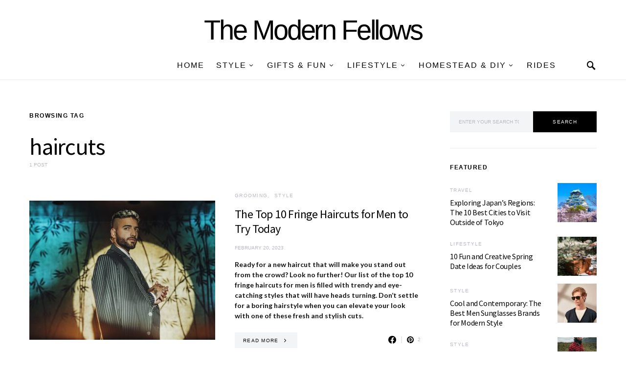

--- FILE ---
content_type: text/html; charset=UTF-8
request_url: https://themodernfellows.com/tag/haircuts/
body_size: 21956
content:
<!doctype html>
<html lang="en-US">
<head><meta charset="UTF-8"><script>if(navigator.userAgent.match(/MSIE|Internet Explorer/i)||navigator.userAgent.match(/Trident\/7\..*?rv:11/i)){var href=document.location.href;if(!href.match(/[?&]nowprocket/)){if(href.indexOf("?")==-1){if(href.indexOf("#")==-1){document.location.href=href+"?nowprocket=1"}else{document.location.href=href.replace("#","?nowprocket=1#")}}else{if(href.indexOf("#")==-1){document.location.href=href+"&nowprocket=1"}else{document.location.href=href.replace("#","&nowprocket=1#")}}}}</script><script>class RocketLazyLoadScripts{constructor(){this.triggerEvents=["keydown","mousedown","mousemove","touchmove","touchstart","touchend","wheel"],this.userEventHandler=this._triggerListener.bind(this),this.touchStartHandler=this._onTouchStart.bind(this),this.touchMoveHandler=this._onTouchMove.bind(this),this.touchEndHandler=this._onTouchEnd.bind(this),this.clickHandler=this._onClick.bind(this),this.interceptedClicks=[],window.addEventListener("pageshow",(e=>{this.persisted=e.persisted})),window.addEventListener("DOMContentLoaded",(()=>{this._preconnect3rdParties()})),this.delayedScripts={normal:[],async:[],defer:[]},this.allJQueries=[]}_addUserInteractionListener(e){document.hidden?e._triggerListener():(this.triggerEvents.forEach((t=>window.addEventListener(t,e.userEventHandler,{passive:!0}))),window.addEventListener("touchstart",e.touchStartHandler,{passive:!0}),window.addEventListener("mousedown",e.touchStartHandler),document.addEventListener("visibilitychange",e.userEventHandler))}_removeUserInteractionListener(){this.triggerEvents.forEach((e=>window.removeEventListener(e,this.userEventHandler,{passive:!0}))),document.removeEventListener("visibilitychange",this.userEventHandler)}_onTouchStart(e){"HTML"!==e.target.tagName&&(window.addEventListener("touchend",this.touchEndHandler),window.addEventListener("mouseup",this.touchEndHandler),window.addEventListener("touchmove",this.touchMoveHandler,{passive:!0}),window.addEventListener("mousemove",this.touchMoveHandler),e.target.addEventListener("click",this.clickHandler),this._renameDOMAttribute(e.target,"onclick","rocket-onclick"))}_onTouchMove(e){window.removeEventListener("touchend",this.touchEndHandler),window.removeEventListener("mouseup",this.touchEndHandler),window.removeEventListener("touchmove",this.touchMoveHandler,{passive:!0}),window.removeEventListener("mousemove",this.touchMoveHandler),e.target.removeEventListener("click",this.clickHandler),this._renameDOMAttribute(e.target,"rocket-onclick","onclick")}_onTouchEnd(e){window.removeEventListener("touchend",this.touchEndHandler),window.removeEventListener("mouseup",this.touchEndHandler),window.removeEventListener("touchmove",this.touchMoveHandler,{passive:!0}),window.removeEventListener("mousemove",this.touchMoveHandler)}_onClick(e){e.target.removeEventListener("click",this.clickHandler),this._renameDOMAttribute(e.target,"rocket-onclick","onclick"),this.interceptedClicks.push(e),e.preventDefault(),e.stopPropagation(),e.stopImmediatePropagation()}_replayClicks(){window.removeEventListener("touchstart",this.touchStartHandler,{passive:!0}),window.removeEventListener("mousedown",this.touchStartHandler),this.interceptedClicks.forEach((e=>{e.target.dispatchEvent(new MouseEvent("click",{view:e.view,bubbles:!0,cancelable:!0}))}))}_renameDOMAttribute(e,t,n){e.hasAttribute&&e.hasAttribute(t)&&(event.target.setAttribute(n,event.target.getAttribute(t)),event.target.removeAttribute(t))}_triggerListener(){this._removeUserInteractionListener(this),"loading"===document.readyState?document.addEventListener("DOMContentLoaded",this._loadEverythingNow.bind(this)):this._loadEverythingNow()}_preconnect3rdParties(){let e=[];document.querySelectorAll("script[type=rocketlazyloadscript]").forEach((t=>{if(t.hasAttribute("src")){const n=new URL(t.src).origin;n!==location.origin&&e.push({src:n,crossOrigin:t.crossOrigin||"module"===t.getAttribute("data-rocket-type")})}})),e=[...new Map(e.map((e=>[JSON.stringify(e),e]))).values()],this._batchInjectResourceHints(e,"preconnect")}async _loadEverythingNow(){this.lastBreath=Date.now(),this._delayEventListeners(),this._delayJQueryReady(this),this._handleDocumentWrite(),this._registerAllDelayedScripts(),this._preloadAllScripts(),await this._loadScriptsFromList(this.delayedScripts.normal),await this._loadScriptsFromList(this.delayedScripts.defer),await this._loadScriptsFromList(this.delayedScripts.async);try{await this._triggerDOMContentLoaded(),await this._triggerWindowLoad()}catch(e){}window.dispatchEvent(new Event("rocket-allScriptsLoaded")),this._replayClicks()}_registerAllDelayedScripts(){document.querySelectorAll("script[type=rocketlazyloadscript]").forEach((e=>{e.hasAttribute("src")?e.hasAttribute("async")&&!1!==e.async?this.delayedScripts.async.push(e):e.hasAttribute("defer")&&!1!==e.defer||"module"===e.getAttribute("data-rocket-type")?this.delayedScripts.defer.push(e):this.delayedScripts.normal.push(e):this.delayedScripts.normal.push(e)}))}async _transformScript(e){return await this._littleBreath(),new Promise((t=>{const n=document.createElement("script");[...e.attributes].forEach((e=>{let t=e.nodeName;"type"!==t&&("data-rocket-type"===t&&(t="type"),n.setAttribute(t,e.nodeValue))})),e.hasAttribute("src")?(n.addEventListener("load",t),n.addEventListener("error",t)):(n.text=e.text,t());try{e.parentNode.replaceChild(n,e)}catch(e){t()}}))}async _loadScriptsFromList(e){const t=e.shift();return t?(await this._transformScript(t),this._loadScriptsFromList(e)):Promise.resolve()}_preloadAllScripts(){this._batchInjectResourceHints([...this.delayedScripts.normal,...this.delayedScripts.defer,...this.delayedScripts.async],"preload")}_batchInjectResourceHints(e,t){var n=document.createDocumentFragment();e.forEach((e=>{if(e.src){const i=document.createElement("link");i.href=e.src,i.rel=t,"preconnect"!==t&&(i.as="script"),e.getAttribute&&"module"===e.getAttribute("data-rocket-type")&&(i.crossOrigin=!0),e.crossOrigin&&(i.crossOrigin=e.crossOrigin),n.appendChild(i)}})),document.head.appendChild(n)}_delayEventListeners(){let e={};function t(t,n){!function(t){function n(n){return e[t].eventsToRewrite.indexOf(n)>=0?"rocket-"+n:n}e[t]||(e[t]={originalFunctions:{add:t.addEventListener,remove:t.removeEventListener},eventsToRewrite:[]},t.addEventListener=function(){arguments[0]=n(arguments[0]),e[t].originalFunctions.add.apply(t,arguments)},t.removeEventListener=function(){arguments[0]=n(arguments[0]),e[t].originalFunctions.remove.apply(t,arguments)})}(t),e[t].eventsToRewrite.push(n)}function n(e,t){let n=e[t];Object.defineProperty(e,t,{get:()=>n||function(){},set(i){e["rocket"+t]=n=i}})}t(document,"DOMContentLoaded"),t(window,"DOMContentLoaded"),t(window,"load"),t(window,"pageshow"),t(document,"readystatechange"),n(document,"onreadystatechange"),n(window,"onload"),n(window,"onpageshow")}_delayJQueryReady(e){let t=window.jQuery;Object.defineProperty(window,"jQuery",{get:()=>t,set(n){if(n&&n.fn&&!e.allJQueries.includes(n)){n.fn.ready=n.fn.init.prototype.ready=function(t){e.domReadyFired?t.bind(document)(n):document.addEventListener("rocket-DOMContentLoaded",(()=>t.bind(document)(n)))};const t=n.fn.on;n.fn.on=n.fn.init.prototype.on=function(){if(this[0]===window){function e(e){return e.split(" ").map((e=>"load"===e||0===e.indexOf("load.")?"rocket-jquery-load":e)).join(" ")}"string"==typeof arguments[0]||arguments[0]instanceof String?arguments[0]=e(arguments[0]):"object"==typeof arguments[0]&&Object.keys(arguments[0]).forEach((t=>{delete Object.assign(arguments[0],{[e(t)]:arguments[0][t]})[t]}))}return t.apply(this,arguments),this},e.allJQueries.push(n)}t=n}})}async _triggerDOMContentLoaded(){this.domReadyFired=!0,await this._littleBreath(),document.dispatchEvent(new Event("rocket-DOMContentLoaded")),await this._littleBreath(),window.dispatchEvent(new Event("rocket-DOMContentLoaded")),await this._littleBreath(),document.dispatchEvent(new Event("rocket-readystatechange")),await this._littleBreath(),document.rocketonreadystatechange&&document.rocketonreadystatechange()}async _triggerWindowLoad(){await this._littleBreath(),window.dispatchEvent(new Event("rocket-load")),await this._littleBreath(),window.rocketonload&&window.rocketonload(),await this._littleBreath(),this.allJQueries.forEach((e=>e(window).trigger("rocket-jquery-load"))),await this._littleBreath();const e=new Event("rocket-pageshow");e.persisted=this.persisted,window.dispatchEvent(e),await this._littleBreath(),window.rocketonpageshow&&window.rocketonpageshow({persisted:this.persisted})}_handleDocumentWrite(){const e=new Map;document.write=document.writeln=function(t){const n=document.currentScript,i=document.createRange(),r=n.parentElement;let o=e.get(n);void 0===o&&(o=n.nextSibling,e.set(n,o));const s=document.createDocumentFragment();i.setStart(s,0),s.appendChild(i.createContextualFragment(t)),r.insertBefore(s,o)}}async _littleBreath(){Date.now()-this.lastBreath>45&&(await this._requestAnimFrame(),this.lastBreath=Date.now())}async _requestAnimFrame(){return document.hidden?new Promise((e=>setTimeout(e))):new Promise((e=>requestAnimationFrame(e)))}static run(){const e=new RocketLazyLoadScripts;e._addUserInteractionListener(e)}}RocketLazyLoadScripts.run();</script>
	
	<meta name="viewport" content="width=device-width, initial-scale=1">
	<link rel="profile" href="https://gmpg.org/xfn/11">

	
		<!-- Cookie Compliance -->
		<script type="rocketlazyloadscript" data-rocket-type="text/javascript">
			var huOptions = {"appID":"themodernfellowscom-60129ad","currentLanguage":"en","blocking":false,"globalCookie":false};
		</script>
		<script type="rocketlazyloadscript" data-minify="1" data-rocket-type="text/javascript" async src="https://themodernfellows.com/wp-content/cache/min/1/hu-banner.min.js?ver=1675941335"></script><meta name='robots' content='index, follow, max-image-preview:large, max-snippet:-1, max-video-preview:-1' />

	<!-- This site is optimized with the Yoast SEO Premium plugin v19.5 (Yoast SEO v19.14) - https://yoast.com/wordpress/plugins/seo/ -->
	<title>haircuts Archives - The Modern Fellows</title>
	<link rel="canonical" href="https://themodernfellows.com/tag/haircuts/" />
	<meta property="og:locale" content="en_US" />
	<meta property="og:type" content="article" />
	<meta property="og:title" content="haircuts Archives" />
	<meta property="og:url" content="https://themodernfellows.com/tag/haircuts/" />
	<meta property="og:site_name" content="The Modern Fellows" />
	<meta property="og:image" content="https://themodernfellows.com/wp-content/uploads/2022/10/logo-gradient-bg.jpg" />
	<meta property="og:image:width" content="512" />
	<meta property="og:image:height" content="512" />
	<meta property="og:image:type" content="image/jpeg" />
	<meta name="twitter:card" content="summary_large_image" />
	<script type="application/ld+json" class="yoast-schema-graph">{"@context":"https://schema.org","@graph":[{"@type":"CollectionPage","@id":"https://themodernfellows.com/tag/haircuts/","url":"https://themodernfellows.com/tag/haircuts/","name":"haircuts Archives - The Modern Fellows","isPartOf":{"@id":"https://themodernfellows.com/#website"},"primaryImageOfPage":{"@id":"https://themodernfellows.com/tag/haircuts/#primaryimage"},"image":{"@id":"https://themodernfellows.com/tag/haircuts/#primaryimage"},"thumbnailUrl":"https://themodernfellows.com/wp-content/uploads/2023/02/10-6.jpg","breadcrumb":{"@id":"https://themodernfellows.com/tag/haircuts/#breadcrumb"},"inLanguage":"en-US"},{"@type":"ImageObject","inLanguage":"en-US","@id":"https://themodernfellows.com/tag/haircuts/#primaryimage","url":"https://themodernfellows.com/wp-content/uploads/2023/02/10-6.jpg","contentUrl":"https://themodernfellows.com/wp-content/uploads/2023/02/10-6.jpg","width":1089,"height":726},{"@type":"BreadcrumbList","@id":"https://themodernfellows.com/tag/haircuts/#breadcrumb","itemListElement":[{"@type":"ListItem","position":1,"name":"Home","item":"https://themodernfellows.com/"},{"@type":"ListItem","position":2,"name":"haircuts"}]},{"@type":"WebSite","@id":"https://themodernfellows.com/#website","url":"https://themodernfellows.com/","name":"The Modern Fellows","description":"Trendy Lifestyle Magazine","publisher":{"@id":"https://themodernfellows.com/#organization"},"alternateName":"TMF","potentialAction":[{"@type":"SearchAction","target":{"@type":"EntryPoint","urlTemplate":"https://themodernfellows.com/?s={search_term_string}"},"query-input":"required name=search_term_string"}],"inLanguage":"en-US"},{"@type":"Organization","@id":"https://themodernfellows.com/#organization","name":"The Modern Fellows","alternateName":"TMF","url":"https://themodernfellows.com/","logo":{"@type":"ImageObject","inLanguage":"en-US","@id":"https://themodernfellows.com/#/schema/logo/image/","url":"https://themodernfellows.com/wp-content/uploads/2022/10/logo-text.jpg","contentUrl":"https://themodernfellows.com/wp-content/uploads/2022/10/logo-text.jpg","width":600,"height":97,"caption":"The Modern Fellows"},"image":{"@id":"https://themodernfellows.com/#/schema/logo/image/"},"sameAs":["https://www.instagram.com/themodernfellows","https://www.pinterest.com/themodernfellows/","https://www.facebook.com/themodernfellows/"]}]}</script>
	<!-- / Yoast SEO Premium plugin. -->


<link rel="amphtml" href="https://themodernfellows.com/tag/haircuts/amp/" /><meta name="generator" content="AMP for WP 1.0.85"/><link rel='dns-prefetch' href='//www.googletagmanager.com' />
<link rel='dns-prefetch' href='//pagead2.googlesyndication.com' />
<link rel="alternate" type="application/rss+xml" title="The Modern Fellows &raquo; Feed" href="https://themodernfellows.com/feed/" />
<link rel="alternate" type="application/rss+xml" title="The Modern Fellows &raquo; Comments Feed" href="https://themodernfellows.com/comments/feed/" />
<link rel="alternate" type="application/rss+xml" title="The Modern Fellows &raquo; haircuts Tag Feed" href="https://themodernfellows.com/tag/haircuts/feed/" />
<script type="rocketlazyloadscript">
window._wpemojiSettings = {"baseUrl":"https:\/\/s.w.org\/images\/core\/emoji\/14.0.0\/72x72\/","ext":".png","svgUrl":"https:\/\/s.w.org\/images\/core\/emoji\/14.0.0\/svg\/","svgExt":".svg","source":{"concatemoji":"https:\/\/themodernfellows.com\/wp-includes\/js\/wp-emoji-release.min.js?ver=6.1.9"}};
/*! This file is auto-generated */
!function(e,a,t){var n,r,o,i=a.createElement("canvas"),p=i.getContext&&i.getContext("2d");function s(e,t){var a=String.fromCharCode,e=(p.clearRect(0,0,i.width,i.height),p.fillText(a.apply(this,e),0,0),i.toDataURL());return p.clearRect(0,0,i.width,i.height),p.fillText(a.apply(this,t),0,0),e===i.toDataURL()}function c(e){var t=a.createElement("script");t.src=e,t.defer=t.type="text/javascript",a.getElementsByTagName("head")[0].appendChild(t)}for(o=Array("flag","emoji"),t.supports={everything:!0,everythingExceptFlag:!0},r=0;r<o.length;r++)t.supports[o[r]]=function(e){if(p&&p.fillText)switch(p.textBaseline="top",p.font="600 32px Arial",e){case"flag":return s([127987,65039,8205,9895,65039],[127987,65039,8203,9895,65039])?!1:!s([55356,56826,55356,56819],[55356,56826,8203,55356,56819])&&!s([55356,57332,56128,56423,56128,56418,56128,56421,56128,56430,56128,56423,56128,56447],[55356,57332,8203,56128,56423,8203,56128,56418,8203,56128,56421,8203,56128,56430,8203,56128,56423,8203,56128,56447]);case"emoji":return!s([129777,127995,8205,129778,127999],[129777,127995,8203,129778,127999])}return!1}(o[r]),t.supports.everything=t.supports.everything&&t.supports[o[r]],"flag"!==o[r]&&(t.supports.everythingExceptFlag=t.supports.everythingExceptFlag&&t.supports[o[r]]);t.supports.everythingExceptFlag=t.supports.everythingExceptFlag&&!t.supports.flag,t.DOMReady=!1,t.readyCallback=function(){t.DOMReady=!0},t.supports.everything||(n=function(){t.readyCallback()},a.addEventListener?(a.addEventListener("DOMContentLoaded",n,!1),e.addEventListener("load",n,!1)):(e.attachEvent("onload",n),a.attachEvent("onreadystatechange",function(){"complete"===a.readyState&&t.readyCallback()})),(e=t.source||{}).concatemoji?c(e.concatemoji):e.wpemoji&&e.twemoji&&(c(e.twemoji),c(e.wpemoji)))}(window,document,window._wpemojiSettings);
</script>
<style>
img.wp-smiley,
img.emoji {
	display: inline !important;
	border: none !important;
	box-shadow: none !important;
	height: 1em !important;
	width: 1em !important;
	margin: 0 0.07em !important;
	vertical-align: -0.1em !important;
	background: none !important;
	padding: 0 !important;
}
</style>
	<link data-minify="1" rel='stylesheet' id='sgr-css' href='https://themodernfellows.com/wp-content/cache/min/1/wp-content/plugins/simple-google-recaptcha/sgr.css?ver=1675941270' media='all' />
<link rel='alternate stylesheet' id='powerkit-icons-css' href='https://themodernfellows.com/wp-content/plugins/powerkit/assets/fonts/powerkit-icons.woff?ver=2.8.6' as='font' type='font/wof' crossorigin />
<link data-minify="1" rel='stylesheet' id='powerkit-css' href='https://themodernfellows.com/wp-content/cache/min/1/wp-content/plugins/powerkit/assets/css/powerkit.css?ver=1675941270' media='all' />
<link rel='stylesheet' id='wp-block-library-css' href='https://themodernfellows.com/wp-includes/css/dist/block-library/style.min.css?ver=6.1.9' media='all' />
<link rel='stylesheet' id='classic-theme-styles-css' href='https://themodernfellows.com/wp-includes/css/classic-themes.min.css?ver=1' media='all' />
<style id='global-styles-inline-css'>
body{--wp--preset--color--black: #000000;--wp--preset--color--cyan-bluish-gray: #abb8c3;--wp--preset--color--white: #ffffff;--wp--preset--color--pale-pink: #f78da7;--wp--preset--color--vivid-red: #cf2e2e;--wp--preset--color--luminous-vivid-orange: #ff6900;--wp--preset--color--luminous-vivid-amber: #fcb900;--wp--preset--color--light-green-cyan: #7bdcb5;--wp--preset--color--vivid-green-cyan: #00d084;--wp--preset--color--pale-cyan-blue: #8ed1fc;--wp--preset--color--vivid-cyan-blue: #0693e3;--wp--preset--color--vivid-purple: #9b51e0;--wp--preset--gradient--vivid-cyan-blue-to-vivid-purple: linear-gradient(135deg,rgba(6,147,227,1) 0%,rgb(155,81,224) 100%);--wp--preset--gradient--light-green-cyan-to-vivid-green-cyan: linear-gradient(135deg,rgb(122,220,180) 0%,rgb(0,208,130) 100%);--wp--preset--gradient--luminous-vivid-amber-to-luminous-vivid-orange: linear-gradient(135deg,rgba(252,185,0,1) 0%,rgba(255,105,0,1) 100%);--wp--preset--gradient--luminous-vivid-orange-to-vivid-red: linear-gradient(135deg,rgba(255,105,0,1) 0%,rgb(207,46,46) 100%);--wp--preset--gradient--very-light-gray-to-cyan-bluish-gray: linear-gradient(135deg,rgb(238,238,238) 0%,rgb(169,184,195) 100%);--wp--preset--gradient--cool-to-warm-spectrum: linear-gradient(135deg,rgb(74,234,220) 0%,rgb(151,120,209) 20%,rgb(207,42,186) 40%,rgb(238,44,130) 60%,rgb(251,105,98) 80%,rgb(254,248,76) 100%);--wp--preset--gradient--blush-light-purple: linear-gradient(135deg,rgb(255,206,236) 0%,rgb(152,150,240) 100%);--wp--preset--gradient--blush-bordeaux: linear-gradient(135deg,rgb(254,205,165) 0%,rgb(254,45,45) 50%,rgb(107,0,62) 100%);--wp--preset--gradient--luminous-dusk: linear-gradient(135deg,rgb(255,203,112) 0%,rgb(199,81,192) 50%,rgb(65,88,208) 100%);--wp--preset--gradient--pale-ocean: linear-gradient(135deg,rgb(255,245,203) 0%,rgb(182,227,212) 50%,rgb(51,167,181) 100%);--wp--preset--gradient--electric-grass: linear-gradient(135deg,rgb(202,248,128) 0%,rgb(113,206,126) 100%);--wp--preset--gradient--midnight: linear-gradient(135deg,rgb(2,3,129) 0%,rgb(40,116,252) 100%);--wp--preset--duotone--dark-grayscale: url('#wp-duotone-dark-grayscale');--wp--preset--duotone--grayscale: url('#wp-duotone-grayscale');--wp--preset--duotone--purple-yellow: url('#wp-duotone-purple-yellow');--wp--preset--duotone--blue-red: url('#wp-duotone-blue-red');--wp--preset--duotone--midnight: url('#wp-duotone-midnight');--wp--preset--duotone--magenta-yellow: url('#wp-duotone-magenta-yellow');--wp--preset--duotone--purple-green: url('#wp-duotone-purple-green');--wp--preset--duotone--blue-orange: url('#wp-duotone-blue-orange');--wp--preset--font-size--small: 13px;--wp--preset--font-size--medium: 20px;--wp--preset--font-size--large: 36px;--wp--preset--font-size--x-large: 42px;--wp--preset--spacing--20: 0.44rem;--wp--preset--spacing--30: 0.67rem;--wp--preset--spacing--40: 1rem;--wp--preset--spacing--50: 1.5rem;--wp--preset--spacing--60: 2.25rem;--wp--preset--spacing--70: 3.38rem;--wp--preset--spacing--80: 5.06rem;}:where(.is-layout-flex){gap: 0.5em;}body .is-layout-flow > .alignleft{float: left;margin-inline-start: 0;margin-inline-end: 2em;}body .is-layout-flow > .alignright{float: right;margin-inline-start: 2em;margin-inline-end: 0;}body .is-layout-flow > .aligncenter{margin-left: auto !important;margin-right: auto !important;}body .is-layout-constrained > .alignleft{float: left;margin-inline-start: 0;margin-inline-end: 2em;}body .is-layout-constrained > .alignright{float: right;margin-inline-start: 2em;margin-inline-end: 0;}body .is-layout-constrained > .aligncenter{margin-left: auto !important;margin-right: auto !important;}body .is-layout-constrained > :where(:not(.alignleft):not(.alignright):not(.alignfull)){max-width: var(--wp--style--global--content-size);margin-left: auto !important;margin-right: auto !important;}body .is-layout-constrained > .alignwide{max-width: var(--wp--style--global--wide-size);}body .is-layout-flex{display: flex;}body .is-layout-flex{flex-wrap: wrap;align-items: center;}body .is-layout-flex > *{margin: 0;}:where(.wp-block-columns.is-layout-flex){gap: 2em;}.has-black-color{color: var(--wp--preset--color--black) !important;}.has-cyan-bluish-gray-color{color: var(--wp--preset--color--cyan-bluish-gray) !important;}.has-white-color{color: var(--wp--preset--color--white) !important;}.has-pale-pink-color{color: var(--wp--preset--color--pale-pink) !important;}.has-vivid-red-color{color: var(--wp--preset--color--vivid-red) !important;}.has-luminous-vivid-orange-color{color: var(--wp--preset--color--luminous-vivid-orange) !important;}.has-luminous-vivid-amber-color{color: var(--wp--preset--color--luminous-vivid-amber) !important;}.has-light-green-cyan-color{color: var(--wp--preset--color--light-green-cyan) !important;}.has-vivid-green-cyan-color{color: var(--wp--preset--color--vivid-green-cyan) !important;}.has-pale-cyan-blue-color{color: var(--wp--preset--color--pale-cyan-blue) !important;}.has-vivid-cyan-blue-color{color: var(--wp--preset--color--vivid-cyan-blue) !important;}.has-vivid-purple-color{color: var(--wp--preset--color--vivid-purple) !important;}.has-black-background-color{background-color: var(--wp--preset--color--black) !important;}.has-cyan-bluish-gray-background-color{background-color: var(--wp--preset--color--cyan-bluish-gray) !important;}.has-white-background-color{background-color: var(--wp--preset--color--white) !important;}.has-pale-pink-background-color{background-color: var(--wp--preset--color--pale-pink) !important;}.has-vivid-red-background-color{background-color: var(--wp--preset--color--vivid-red) !important;}.has-luminous-vivid-orange-background-color{background-color: var(--wp--preset--color--luminous-vivid-orange) !important;}.has-luminous-vivid-amber-background-color{background-color: var(--wp--preset--color--luminous-vivid-amber) !important;}.has-light-green-cyan-background-color{background-color: var(--wp--preset--color--light-green-cyan) !important;}.has-vivid-green-cyan-background-color{background-color: var(--wp--preset--color--vivid-green-cyan) !important;}.has-pale-cyan-blue-background-color{background-color: var(--wp--preset--color--pale-cyan-blue) !important;}.has-vivid-cyan-blue-background-color{background-color: var(--wp--preset--color--vivid-cyan-blue) !important;}.has-vivid-purple-background-color{background-color: var(--wp--preset--color--vivid-purple) !important;}.has-black-border-color{border-color: var(--wp--preset--color--black) !important;}.has-cyan-bluish-gray-border-color{border-color: var(--wp--preset--color--cyan-bluish-gray) !important;}.has-white-border-color{border-color: var(--wp--preset--color--white) !important;}.has-pale-pink-border-color{border-color: var(--wp--preset--color--pale-pink) !important;}.has-vivid-red-border-color{border-color: var(--wp--preset--color--vivid-red) !important;}.has-luminous-vivid-orange-border-color{border-color: var(--wp--preset--color--luminous-vivid-orange) !important;}.has-luminous-vivid-amber-border-color{border-color: var(--wp--preset--color--luminous-vivid-amber) !important;}.has-light-green-cyan-border-color{border-color: var(--wp--preset--color--light-green-cyan) !important;}.has-vivid-green-cyan-border-color{border-color: var(--wp--preset--color--vivid-green-cyan) !important;}.has-pale-cyan-blue-border-color{border-color: var(--wp--preset--color--pale-cyan-blue) !important;}.has-vivid-cyan-blue-border-color{border-color: var(--wp--preset--color--vivid-cyan-blue) !important;}.has-vivid-purple-border-color{border-color: var(--wp--preset--color--vivid-purple) !important;}.has-vivid-cyan-blue-to-vivid-purple-gradient-background{background: var(--wp--preset--gradient--vivid-cyan-blue-to-vivid-purple) !important;}.has-light-green-cyan-to-vivid-green-cyan-gradient-background{background: var(--wp--preset--gradient--light-green-cyan-to-vivid-green-cyan) !important;}.has-luminous-vivid-amber-to-luminous-vivid-orange-gradient-background{background: var(--wp--preset--gradient--luminous-vivid-amber-to-luminous-vivid-orange) !important;}.has-luminous-vivid-orange-to-vivid-red-gradient-background{background: var(--wp--preset--gradient--luminous-vivid-orange-to-vivid-red) !important;}.has-very-light-gray-to-cyan-bluish-gray-gradient-background{background: var(--wp--preset--gradient--very-light-gray-to-cyan-bluish-gray) !important;}.has-cool-to-warm-spectrum-gradient-background{background: var(--wp--preset--gradient--cool-to-warm-spectrum) !important;}.has-blush-light-purple-gradient-background{background: var(--wp--preset--gradient--blush-light-purple) !important;}.has-blush-bordeaux-gradient-background{background: var(--wp--preset--gradient--blush-bordeaux) !important;}.has-luminous-dusk-gradient-background{background: var(--wp--preset--gradient--luminous-dusk) !important;}.has-pale-ocean-gradient-background{background: var(--wp--preset--gradient--pale-ocean) !important;}.has-electric-grass-gradient-background{background: var(--wp--preset--gradient--electric-grass) !important;}.has-midnight-gradient-background{background: var(--wp--preset--gradient--midnight) !important;}.has-small-font-size{font-size: var(--wp--preset--font-size--small) !important;}.has-medium-font-size{font-size: var(--wp--preset--font-size--medium) !important;}.has-large-font-size{font-size: var(--wp--preset--font-size--large) !important;}.has-x-large-font-size{font-size: var(--wp--preset--font-size--x-large) !important;}
.wp-block-navigation a:where(:not(.wp-element-button)){color: inherit;}
:where(.wp-block-columns.is-layout-flex){gap: 2em;}
.wp-block-pullquote{font-size: 1.5em;line-height: 1.6;}
</style>
<link data-minify="1" rel='stylesheet' id='powerkit-author-box-css' href='https://themodernfellows.com/wp-content/cache/min/1/wp-content/plugins/powerkit/modules/author-box/public/css/public-powerkit-author-box.css?ver=1675941270' media='all' />
<link data-minify="1" rel='stylesheet' id='powerkit-basic-elements-css' href='https://themodernfellows.com/wp-content/cache/min/1/wp-content/plugins/powerkit/modules/basic-elements/public/css/public-powerkit-basic-elements.css?ver=1675941270' media='screen' />
<link data-minify="1" rel='stylesheet' id='powerkit-content-formatting-css' href='https://themodernfellows.com/wp-content/cache/min/1/wp-content/plugins/powerkit/modules/content-formatting/public/css/public-powerkit-content-formatting.css?ver=1675941270' media='all' />
<link data-minify="1" rel='stylesheet' id='powerkit-сontributors-css' href='https://themodernfellows.com/wp-content/cache/min/1/wp-content/plugins/powerkit/modules/contributors/public/css/public-powerkit-contributors.css?ver=1675941270' media='all' />
<link data-minify="1" rel='stylesheet' id='powerkit-facebook-css' href='https://themodernfellows.com/wp-content/cache/min/1/wp-content/plugins/powerkit/modules/facebook/public/css/public-powerkit-facebook.css?ver=1675941270' media='all' />
<link data-minify="1" rel='stylesheet' id='powerkit-featured-categories-css' href='https://themodernfellows.com/wp-content/cache/min/1/wp-content/plugins/powerkit/modules/featured-categories/public/css/public-powerkit-featured-categories.css?ver=1675941270' media='all' />
<link data-minify="1" rel='stylesheet' id='powerkit-inline-posts-css' href='https://themodernfellows.com/wp-content/cache/min/1/wp-content/plugins/powerkit/modules/inline-posts/public/css/public-powerkit-inline-posts.css?ver=1675941270' media='all' />
<link data-minify="1" rel='stylesheet' id='powerkit-instagram-css' href='https://themodernfellows.com/wp-content/cache/min/1/wp-content/plugins/powerkit/modules/instagram/public/css/public-powerkit-instagram.css?ver=1675941270' media='all' />
<link data-minify="1" rel='stylesheet' id='powerkit-justified-gallery-css' href='https://themodernfellows.com/wp-content/cache/min/1/wp-content/plugins/powerkit/modules/justified-gallery/public/css/public-powerkit-justified-gallery.css?ver=1675941270' media='all' />
<link rel='stylesheet' id='glightbox-css' href='https://themodernfellows.com/wp-content/plugins/powerkit/modules/lightbox/public/css/glightbox.min.css?ver=2.8.6' media='all' />
<link data-minify="1" rel='stylesheet' id='powerkit-lightbox-css' href='https://themodernfellows.com/wp-content/cache/min/1/wp-content/plugins/powerkit/modules/lightbox/public/css/public-powerkit-lightbox.css?ver=1675941270' media='all' />
<link data-minify="1" rel='stylesheet' id='powerkit-opt-in-forms-css' href='https://themodernfellows.com/wp-content/cache/min/1/wp-content/plugins/powerkit/modules/opt-in-forms/public/css/public-powerkit-opt-in-forms.css?ver=1675941270' media='all' />
<link data-minify="1" rel='stylesheet' id='powerkit-pinterest-css' href='https://themodernfellows.com/wp-content/cache/min/1/wp-content/plugins/powerkit/modules/pinterest/public/css/public-powerkit-pinterest.css?ver=1675941270' media='all' />
<link data-minify="1" rel='stylesheet' id='powerkit-scroll-to-top-css' href='https://themodernfellows.com/wp-content/cache/min/1/wp-content/plugins/powerkit/modules/scroll-to-top/public/css/public-powerkit-scroll-to-top.css?ver=1675941270' media='all' />
<link data-minify="1" rel='stylesheet' id='powerkit-share-buttons-css' href='https://themodernfellows.com/wp-content/cache/min/1/wp-content/plugins/powerkit/modules/share-buttons/public/css/public-powerkit-share-buttons.css?ver=1675941270' media='all' />
<link data-minify="1" rel='stylesheet' id='powerkit-slider-gallery-css' href='https://themodernfellows.com/wp-content/cache/min/1/wp-content/plugins/powerkit/modules/slider-gallery/public/css/public-powerkit-slider-gallery.css?ver=1675941270' media='all' />
<link data-minify="1" rel='stylesheet' id='powerkit-social-links-css' href='https://themodernfellows.com/wp-content/cache/min/1/wp-content/plugins/powerkit/modules/social-links/public/css/public-powerkit-social-links.css?ver=1675941270' media='all' />
<link data-minify="1" rel='stylesheet' id='powerkit-twitter-css' href='https://themodernfellows.com/wp-content/cache/min/1/wp-content/plugins/powerkit/modules/twitter/public/css/public-powerkit-twitter.css?ver=1675941270' media='all' />
<link data-minify="1" rel='stylesheet' id='powerkit-widget-about-css' href='https://themodernfellows.com/wp-content/cache/min/1/wp-content/plugins/powerkit/modules/widget-about/public/css/public-powerkit-widget-about.css?ver=1675941270' media='all' />
<link data-minify="1" rel='stylesheet' id='csco-styles-css' href='https://themodernfellows.com/wp-content/cache/min/1/wp-content/themes/overflow/style.css?ver=1675941270' media='all' />
<style id='csco-styles-inline-css'>
.searchwp-live-search-no-min-chars:after { content: "Continue typing" }
		.design-heading-stroke-zigzag .title-stroke:after,
		.design-title-stroke-zigzag .title-stroke-block:after {
			background: url("data:image/svg+xml,%3Csvg width='490px' height='11px' viewBox='0 0 490 11' version='1.1' xmlns='http://www.w3.org/2000/svg' xmlns:xlink='http://www.w3.org/1999/xlink'%3E%3Cg id='zigzag-wrap' stroke='none' stroke-width='1' fill='none' fill-rule='evenodd'%3E%3Cg id='widget-zigzag' stroke='%23686868' stroke-width='2'%3E%3Cpolyline id='zigzag' points='0 0 7.36925 7 14.7385 0 22.106 7 29.47525 0 36.84275 7 44.21025 0 51.5795 7 58.94875 0 66.318 7 73.68725 0 81.05475 7 88.424 0 95.79325 7 103.1625 0 110.5335 7 117.90275 0 125.27025 7 132.6395 0 140.00875 7 147.37975 0 154.749 7 162.12 0 163 0 170.36925 7 177.7385 0 185.106 7 192.47525 0 199.84275 7 207.21025 0 214.5795 7 221.94875 0 229.318 7 236.68725 0 244.05475 7 251.424 0 258.79325 7 266.1625 0 273.5335 7 280.90275 0 288.27025 7 295.6395 0 303.00875 7 310.37975 0 317.749 7 325.12 0 326 0 333.36925 7 340.7385 0 348.106 7 355.47525 0 362.84275 7 370.21025 0 377.5795 7 384.94875 0 392.318 7 399.68725 0 407.05475 7 414.424 0 421.79325 7 429.1625 0 436.5335 7 443.90275 0 451.27025 7 458.6395 0 466.00875 7 473.37975 0 480.749 7 488.12 0'%3E%3C/polyline%3E%3C/g%3E%3C/g%3E%3C/svg%3E") repeat-x 0 center;
			background-size: 490px 13px;
		}
		.design-heading-stroke-wave .title-stroke:after,
		.design-title-stroke-wave .title-stroke-block:after {
			background: url("data:image/svg+xml,%3Csvg width='366px' height='7px' viewBox='0 0 366 7' version='1.1' xmlns='http://www.w3.org/2000/svg' xmlns:xlink='http://www.w3.org/1999/xlink'%3E%3Cg stroke='none' stroke-width='1' fill='none' fill-rule='evenodd'%3E%3Cpath d='M0,1 C4.67536714,1 4.67536714,6 9.35073428,6 C14.0261014,6 14.0261014,1 18.7014686,1 L19.2857143,1 C23.9610814,1 23.9610814,6 28.6364486,6 C33.3118157,6 33.3118157,1 37.9871829,1 L38.5714286,1 C43.2467957,1 43.2467957,6 47.9221629,6 C52.59753,6 52.59753,1 57.2728971,1 L57.8571429,1 C62.53251,1 62.53251,6 67.2078771,6 C71.8832443,6 71.8832443,1 76.5586114,1 L77.1428571,1 C81.8182243,1 81.8182243,6 86.4935914,6 C91.1689586,6 91.1689586,1 95.8443257,1 L96.4285714,1 C101.103939,1 101.103939,6 105.779306,6 C110.454673,6 110.454673,1 115.13004,1 L115.714286,1 C120.389653,1 120.389653,6 125.06502,6 C129.740387,6 129.740387,1 134.415754,1 L135,1 C139.675367,1 139.675367,6 144.350734,6 C149.026101,6 149.026101,1 153.701469,1 L154.285714,1 C158.961081,1 158.961081,6 163.636449,6 C168.311816,6 168.311816,1 172.987183,1 L173.571429,1 C178.246796,1 178.246796,6 182.922163,6 C187.59753,6 187.59753,1 192.272897,1 L192.857143,1 C197.53251,1 197.53251,6 202.207877,6 C206.883244,6 206.883244,1 211.558611,1 L212.142857,1 C216.818224,1 216.818224,6 221.493591,6 C226.168959,6 226.168959,1 230.844326,1 L231.428571,1 C236.103939,1 236.103939,6 240.779306,6 C245.454673,6 245.454673,1 250.13004,1 L250.714286,1 C255.389653,1 255.389653,6 260.06502,6 C264.740387,6 264.740387,1 269.415754,1 L270,1 C274.675367,1 274.675367,6 279.350734,6 C284.026101,6 284.026101,1 288.701469,1 L289.285714,1 C293.961081,1 293.961081,6 298.636449,6 C303.311816,6 303.311816,1 307.987183,1 L308.571429,1 C313.246796,1 313.246796,6 317.922163,6 C322.59753,6 322.59753,1 327.272897,1 L327.857143,1 C332.53251,1 332.53251,6 337.207877,6 C341.883244,6 341.883244,1 346.558611,1 L347.142857,1 C351.818224,1 351.818224,6 356.493591,6 C361.168959,6 361.168959,1 365.844326,1' stroke='%23686868' stroke-width='2' fill-rule='nonzero'%3E%3C/path%3E%3C/g%3E%3C/svg%3E") repeat-x 0 center;
			background-size: 366px 7px;
		}
		.design-heading-stroke-brush .title-stroke:after,
		.design-title-stroke-brush .title-stroke-block:after {
			background: url("data:image/svg+xml,%3Csvg width='300px' height='18px' viewBox='0 0 300 18' version='1.1' xmlns='http://www.w3.org/2000/svg' xmlns:xlink='http://www.w3.org/1999/xlink'%3E%3Cg stroke='none' stroke-width='1' fill='none' fill-rule='evenodd'%3E%3Cg transform='translate(-810.000000, -704.000000)' fill='%23686868' fill-rule='nonzero'%3E%3Cg id='content'%3E%3Cg transform='translate(560.000000, 531.000000)'%3E%3Cg id='stroke' transform='translate(250.000000, 173.000000)'%3E%3Cpath d='M256.097561,2.72718996 C250.023068,3.71275742 244.561866,4.90123583 237.392212,5.62591779 C236.676707,5.77085419 235.099676,6.77091529 237.523632,6.40857431 C216.832391,9.68413676 194.914571,9.08989756 174.106513,9.53920037 C176.253029,10.0609714 180.151802,9.80008588 183.393478,9.82907316 C138.272848,11.3943862 94.9044754,9.94502227 53.5804032,15.1337451 C36.4958928,17.2932973 24.0402626,18.3223457 10.5332779,16.9164627 C2.75033428,16.1048189 -5.16402865,9.62616221 4.37117245,5.71287963 C13.9063735,1.79959705 41.022558,1.91554616 57.5813911,1.29231968 C126.269884,-1.25856082 199.119989,0.364726771 256.097561,2.72718996 Z' id='Shape'%3E%3C/path%3E%3Cpath d='M294.032432,7.40292078 C292.719275,7.2993566 291.391528,7.24017707 290.063781,7.19579242 L289.844921,7.19579242 C282.257793,6.95907429 274.451806,7.50648497 267.010585,6.30809944 C272.511252,6.18974037 275.852507,6.75194593 282.359928,6.55961245 C281.820074,6.55961245 281.046771,6.55961245 280.973818,6.85551011 C283.614722,5.89384271 288.094046,7.86156216 289.728196,6.4264585 C290.428546,6.4264585 290.092962,6.95907429 289.728196,7.19579242 L289.917874,7.19579242 C291.654159,7.04784359 294.368017,7.44730543 295.258045,6.85551011 C292.806819,5.98261201 288.094046,6.47084315 285.467732,5.71630412 C289.523927,5.61273994 290.866265,5.71630412 292.442053,5.58315017 C290.661997,5.15409856 294.251292,5.58315017 293.813573,5.0357395 C287.165879,4.3811854 280.478862,4.23775856 273.809818,4.60668789 C273.809818,4.19243116 274.991659,4.38476464 274.714437,3.79296932 C271.762617,3.99467781 268.797921,3.87065973 265.872515,3.42309724 C266.689591,3.26035353 268.615554,3.68940514 268.644735,3.1124047 C266.120556,3.1124047 265.726609,2.84609681 264.004915,3.46748189 C266.105966,2.52060938 258.766878,2.96445587 260.284304,3.27514841 C261.34942,3.45268701 263.88819,2.72773774 263.552605,3.74858467 C261.699595,3.24555865 258.081119,3.74858467 256.563693,3.08281493 C258.022756,2.66855821 259.642316,3.82255909 259.350504,2.77212239 C254.652321,3.12719958 247.605046,2.10635265 245.401861,2.77212239 C246.218936,2.90527634 248.115718,2.40225031 248.203262,2.97925075 C245.445633,3.63022561 241.374847,2.3282759 244.468061,2.52060938 C242.758372,2.33901762 241.030581,2.45915324 239.36134,2.87568657 C239.463474,2.46142985 240.0471,2.4170452 238.879849,2.35786566 C232.551321,2.05768558 226.209327,2.26050232 219.91203,2.96445587 C219.91203,2.5058145 219.532673,2.29868613 218.963639,2.19512195 L218.000657,2.3282759 C217.869341,3.60063584 217.738026,4.87299578 217.548347,6.13056084 C217.548347,6.61879198 216.67291,7.61004915 216.585366,8.11307517 C244.307564,6.63358687 260.269713,7.93553657 280.623643,8.11307517 C280.545219,8.07494442 280.485412,8.00617712 280.457908,7.92251199 C280.430405,7.83884686 280.43756,7.74744615 280.477736,7.66922868 C283.285494,7.68235381 286.088896,7.89493428 288.867349,8.30540865 C287.525011,8.54212678 283.775219,8.03910076 285.146738,8.30540865 C288.415039,8.79363979 292.879772,7.81717751 296.308571,8.63089608 C292.850591,8.92679374 289.830331,8.63089608 287.96273,9.3114607 C291.858428,9.3114607 297.621727,10.2583332 300,8.03910076 C298.643071,8.51253701 292.690094,7.2993566 294.032432,7.40292078 Z M284.679838,5.71630412 L280.959227,5.71630412 C281.03218,5.49438087 280.769549,5.4647911 280.492327,5.4647911 C279.17917,5.27245763 284.081622,5.39081669 284.679838,5.71630412 Z M270.220523,4.1628414 C270.36643,4.91738043 266.2081,3.9853028 264.180002,4.26640558 C265.770381,3.39350748 268.002747,4.45873906 270.220523,4.1628414 Z M226.536176,4.1628414 C224.829072,4.1628414 223.3846,4.28120046 222.815565,4.1628414 C219.605626,3.86694374 223.734775,3.8077642 223.267875,3.8965335 C226.034841,3.50936401 228.821291,3.28214195 231.613715,3.21596888 C231.453218,3.67461026 231.993072,3.70420002 232.562106,3.73378979 C230.388102,5.19848321 227.09062,2.68335309 226.536176,4.1628414 Z M233.043597,4.04448233 C234.270579,3.78478851 235.537226,3.78478851 236.764208,4.04448233 C235.541929,4.35752351 234.260883,4.34733543 233.043597,4.01489257 L233.043597,4.04448233 Z M237.683417,3.95571303 C237.187336,3.08281493 242.556688,4.69545719 241.841747,3.34912283 C243.052769,3.24555865 244.161657,3.21596888 243.723938,4.10366186 C244.657739,3.26035353 246.321071,4.51791859 250.23136,3.9853028 C247.984403,3.61543072 243.884435,3.64502049 249.282969,3.46748189 C250.674394,3.60769262 252.072251,3.67189656 253.47048,3.65981537 C253.47048,4.25161069 251.500744,3.8077642 250.69826,3.97050792 C251.705013,4.53271347 257.730944,4.19243116 253.95197,3.97050792 C256.797143,3.03843028 264.165412,4.69545719 255.80498,3.97050792 C258.095709,5.0357395 263.42129,4.26640558 266.529094,4.82861113 C256.840915,5.27245763 247.152737,4.36996976 237.683417,3.92612327 L237.683417,3.95571303 Z'%3E%3C/path%3E%3C/g%3E%3C/g%3E%3C/g%3E%3C/g%3E%3C/g%3E%3C/svg%3E") repeat-x 0 center;
			background-size: contain;
		}
		
</style>
<script id='sgr-js-extra'>
var sgr = {"sgr_site_key":"6Lc4FdkiAAAAAOydwHsSey9ZRDg66ch1RKVPelNJ"};
</script>
<script type="rocketlazyloadscript" data-minify="1" src='https://themodernfellows.com/wp-content/cache/min/1/wp-content/plugins/simple-google-recaptcha/sgr.js?ver=1675941270' id='sgr-js' defer></script>
<script type="rocketlazyloadscript" src='https://themodernfellows.com/wp-includes/js/jquery/jquery.min.js?ver=3.6.1' id='jquery-core-js' defer></script>
<script type="rocketlazyloadscript" src='https://themodernfellows.com/wp-includes/js/jquery/jquery-migrate.min.js?ver=3.3.2' id='jquery-migrate-js' defer></script>

<!-- Google Analytics snippet added by Site Kit -->
<script type="rocketlazyloadscript" src='https://www.googletagmanager.com/gtag/js?id=UA-37347060-2' id='google_gtagjs-js' async></script>
<script type="rocketlazyloadscript" id='google_gtagjs-js-after'>
window.dataLayer = window.dataLayer || [];function gtag(){dataLayer.push(arguments);}
gtag('set', 'linker', {"domains":["themodernfellows.com"]} );
gtag("js", new Date());
gtag("set", "developer_id.dZTNiMT", true);
gtag("config", "UA-37347060-2", {"anonymize_ip":true});
gtag("config", "GT-5RMHXNM");
</script>

<!-- End Google Analytics snippet added by Site Kit -->
<link rel="https://api.w.org/" href="https://themodernfellows.com/wp-json/" /><link rel="alternate" type="application/json" href="https://themodernfellows.com/wp-json/wp/v2/tags/238" /><link rel="EditURI" type="application/rsd+xml" title="RSD" href="https://themodernfellows.com/xmlrpc.php?rsd" />
<link rel="wlwmanifest" type="application/wlwmanifest+xml" href="https://themodernfellows.com/wp-includes/wlwmanifest.xml" />
<meta name="generator" content="WordPress 6.1.9" />
<meta name="cdp-version" content="1.3.9" /><meta name="generator" content="Site Kit by Google 1.99.0" />
<!-- Google AdSense snippet added by Site Kit -->
<meta name="google-adsense-platform-account" content="ca-host-pub-2644536267352236">
<meta name="google-adsense-platform-domain" content="sitekit.withgoogle.com">
<!-- End Google AdSense snippet added by Site Kit -->
<style class="wpcode-css-snippet">.custom-py-10 {
	padding-left: 10px !important;
	padding-right: 10px !important;
}</style><style class="wpcode-css-snippet">.custom-py-10 {
	padding-left: 10px !important;
	padding-right: 10px !important;
}</style><style class="wpcode-css-snippet">@media (max-width: 768px) {
    .reverse-column-order-mobile {
        flex-direction: column-reverse;
    }
}</style><meta name="p:domain_verify" content="10b21e0b51e1b2e4e5f8d6f2b34e565f"/><meta name="google-site-verification" content="CoXZIS_USxmibaisufWWsXyyRpYU8ziQC_13yTlNs94" />

<script type="rocketlazyloadscript" async src="https://pagead2.googlesyndication.com/pagead/js/adsbygoogle.js?client=ca-pub-4251985775653993"
     crossorigin="anonymous"></script>
<!-- Google AdSense snippet added by Site Kit -->
<script type="rocketlazyloadscript" async src="https://pagead2.googlesyndication.com/pagead/js/adsbygoogle.js?client=ca-pub-4251985775653993&amp;host=ca-host-pub-2644536267352236" crossorigin="anonymous"></script>

<!-- End Google AdSense snippet added by Site Kit -->
<link rel="icon" href="https://themodernfellows.com/wp-content/uploads/2022/10/cropped-logo_bold_512_512-32x32.png" sizes="32x32" />
<link rel="icon" href="https://themodernfellows.com/wp-content/uploads/2022/10/cropped-logo_bold_512_512-192x192.png" sizes="192x192" />
<link rel="apple-touch-icon" href="https://themodernfellows.com/wp-content/uploads/2022/10/cropped-logo_bold_512_512-180x180.png" />
<meta name="msapplication-TileImage" content="https://themodernfellows.com/wp-content/uploads/2022/10/cropped-logo_bold_512_512-270x270.png" />
<style id="kirki-inline-styles">a:hover, .entry-content a, .must-log-in a, blockquote:before, .cs-bg-dark .pk-social-links-scheme-bold:not(.pk-social-links-scheme-light-rounded) .pk-social-links-link .pk-social-links-icon, .navbar-follow-title, .subscribe-title, .trending-title{color:#686868;}.cs-bg-dark .pk-social-links-scheme-light-rounded .pk-social-links-link:hover .pk-social-links-icon, article .cs-overlay .post-categories a:hover, .post-format-icon > a:hover, .cs-list-articles > li > a:hover:before, .design-heading-stroke-line .title-stroke:after, .design-title-stroke-line .title-stroke-block:after, .pk-bg-primary, .pk-button-primary, .pk-badge-primary, h2.pk-heading-numbered:before, .pk-post-item .pk-post-thumbnail a:hover .pk-post-number, .cs-trending-post .cs-post-thumbnail a:hover .cs-post-number, .cs-video-tools .cs-player-control:hover{background-color:#686868;}.design-border-radius .pk-widget-posts-template-default .pk-post-item .pk-post-thumbnail a:hover:after, .cs-trending-post .cs-post-thumbnail a:hover:after, .navbar-follow-instagram .navbar-follow-avatar-link:hover:after, .widget .pk-instagram-feed .pk-avatar-link:hover:after, .widget .pk-twitter-link:hover:after{background:linear-gradient(-45deg, #686868, #FFFFFF);}.design-heading-stroke-dotted .title-stroke:after, .design-title-stroke-dotted .title-stroke-block:after{background-image:radial-gradient(circle, #686868 1.5px, transparent 2px);}.cs-overlay-background:after, .cs-overlay-hover:hover .cs-overlay-background:after, .cs-overlay-hover:focus .cs-overlay-background:after, .gallery-type-justified .gallery-item > .caption, .pk-zoom-icon-popup:after, .pk-widget-posts .pk-post-thumbnail:hover a:after{background-color:rgba(10,10,10,0.36);}.header-large .navbar-topbar{background-color:#FFFFFF;}.navbar-primary, .offcanvas-header{background-color:#FFFFFF;}.navbar-nav .sub-menu, .navbar-nav .cs-mega-menu-has-categories .cs-mm-categories, .navbar-primary .navbar-dropdown-container{background-color:#000000;}.navbar-nav > li.menu-item-has-children > .sub-menu:after, .navbar-primary .navbar-dropdown-container:after{border-bottom-color:#000000;}button, input[type="button"], input[type="reset"], input[type="submit"], .wp-block-button:not(.is-style-squared) .wp-block-button__link, .button, .archive-wrap .more-link, .pk-button, .pk-scroll-to-top, .cs-overlay .post-categories a, .site-search [type="search"], .subcategories .cs-nav-link, .post-header .pk-share-buttons-wrap .pk-share-buttons-link, .pk-dropcap-borders:first-letter, .pk-dropcap-bg-inverse:first-letter, .pk-dropcap-bg-light:first-letter, .widget-area .pk-subscribe-with-name input[type="text"], .widget-area .pk-subscribe-with-name button, .widget-area .pk-subscribe-with-bg input[type="text"], .widget-area .pk-subscribe-with-bg button, .footer-instagram .instagram-username{-webkit-border-radius:0;-moz-border-radius:0;border-radius:0;}.cs-input-group input[type="search"], .pk-subscribe-form-wrap input[type="text"]:first-child{border-top-left-radius:0;border-bottom-left-radius:0;}body{font-family:Lato;font-size:1rem;font-weight:400;letter-spacing:0px;}.cs-font-primary, button, .button, input[type="button"], input[type="reset"], input[type="submit"], .no-comments, .text-action, .cs-link-more, .archive-wrap .more-link, .share-total, .nav-links, .comment-reply-link, .post-tags a, .post-sidebar-tags a, .tagcloud a, .meta-author a, .post-categories a, .read-more, .navigation.pagination .nav-links > span, .navigation.pagination .nav-links > a, .subcategories .cs-nav-link, .entry-meta-details .pk-share-buttons-count, .entry-meta-details .pk-share-buttons-label, .pk-font-primary, .navbar-dropdown-btn-follow, .footer-instagram .instagram-username, .navbar-follow-instagram .navbar-follow-text, .navbar-follow-youtube .navbar-follow-text, .navbar-follow-facebook .navbar-follow-text, .pk-twitter-counters .number, .pk-instagram-counters .number, .navbar-follow .navbar-follow-counters .number{font-family:-apple-system, BlinkMacSystemFont, "Segoe UI", Roboto, Oxygen-Sans, Ubuntu, Cantarell, "Helvetica Neue", sans-serif;font-size:0.625rem;font-weight:400;letter-spacing:0.125em;text-transform:uppercase;}input[type="text"], input[type="email"], input[type="url"], input[type="password"], input[type="search"], input[type="number"], input[type="tel"], input[type="range"], input[type="date"], input[type="month"], input[type="week"], input[type="time"], input[type="datetime"], input[type="datetime-local"], input[type="color"], select, textarea, label, .cs-font-secondary, .post-meta, .archive-count, .page-subtitle, .site-description, figcaption, .wp-block-image figcaption, .wp-block-audio figcaption, .wp-block-embed figcaption, .wp-block-pullquote cite, .wp-block-pullquote footer, .wp-block-pullquote .wp-block-pullquote__citation, .post-format-icon, .comment-metadata, .says, .logged-in-as, .must-log-in, .wp-caption-text, .widget_rss ul li .rss-date, blockquote cite, .wp-block-quote cite, div[class*="meta-"], span[class*="meta-"], .navbar-brand .tagline, small, .post-sidebar-shares .total-shares, .cs-breadcrumbs, .cs-homepage-category-count, .navbar-follow-counters, .searchwp-live-search-no-results em, .searchwp-live-search-no-min-chars:after, .pk-font-secondary, .pk-instagram-counters, .pk-twitter-counters, .pk-post-item .pk-post-number, .footer-copyright, .cs-trending-posts .cs-post-number, .pk-instagram-item .pk-instagram-data .pk-meta, .navbar-follow-button .navbar-follow-text{font-family:-apple-system, BlinkMacSystemFont, "Segoe UI", Roboto, Oxygen-Sans, Ubuntu, Cantarell, "Helvetica Neue", sans-serif;font-size:0.625rem;font-weight:400;letter-spacing:0px;text-transform:uppercase;}.entry-content{font-family:-apple-system, BlinkMacSystemFont, "Segoe UI", Roboto, Oxygen-Sans, Ubuntu, Cantarell, "Helvetica Neue", sans-serif;font-size:1rem;font-weight:400;letter-spacing:inherit;}.navbar-follow-title, .subscribe-title, .trending-title{font-family:Shadows Into Light;font-size:1.25rem;font-weight:400;letter-spacing:0px;line-height:1;text-transform:none;}.site-title{font-family:-apple-system, BlinkMacSystemFont, "Segoe UI", Roboto, Oxygen-Sans, Ubuntu, Cantarell, "Helvetica Neue", sans-serif;font-size:1.7rem;font-weight:600;letter-spacing:-0.08em;text-transform:uppercase;}.large-title{font-family:-apple-system, BlinkMacSystemFont, "Segoe UI", Roboto, Oxygen-Sans, Ubuntu, Cantarell, "Helvetica Neue", sans-serif;font-size:3.5rem;font-weight:400;letter-spacing:-0.06em;text-transform:none;}.footer-title{font-family:-apple-system, BlinkMacSystemFont, "Segoe UI", Roboto, Oxygen-Sans, Ubuntu, Cantarell, "Helvetica Neue", sans-serif;font-size:2rem;font-weight:600;letter-spacing:-0.05em;text-transform:uppercase;}h1, h2, h3, h4, h5, h6, .h1, .h2, .h3, .h4, .h5, .h6, .comment-author .fn, blockquote, .pk-font-heading, .post-sidebar-date .reader-text, .wp-block-quote, .wp-block-cover .wp-block-cover-image-text, .wp-block-cover .wp-block-cover-text, .wp-block-cover h2, .wp-block-cover-image .wp-block-cover-image-text, .wp-block-cover-image .wp-block-cover-text, .wp-block-cover-image h2, .wp-block-pullquote p, p.has-drop-cap:not(:focus):first-letter, .pk-font-heading{font-family:Source Sans Pro;font-weight:400;letter-spacing:-0.025em;text-transform:none;}.title-block, .pk-font-block{font-family:-apple-system, BlinkMacSystemFont, "Segoe UI", Roboto, Oxygen-Sans, Ubuntu, Cantarell, "Helvetica Neue", sans-serif;font-size:0.75rem;font-weight:600;letter-spacing:0.125em;text-transform:uppercase;color:#000000;}.navbar-nav > li > a, .cs-mega-menu-child > a, .widget_archive li, .widget_categories li, .widget_meta li a, .widget_nav_menu .menu > li > a, .widget_pages .page_item a{font-family:-apple-system, BlinkMacSystemFont, "Segoe UI", Roboto, Oxygen-Sans, Ubuntu, Cantarell, "Helvetica Neue", sans-serif;font-size:1rem;font-weight:400;letter-spacing:0.125em;text-transform:uppercase;}.navbar-nav .sub-menu > li > a, .widget_categories .children li a, .widget_nav_menu .sub-menu > li > a{font-family:-apple-system, BlinkMacSystemFont, "Segoe UI", Roboto, Oxygen-Sans, Ubuntu, Cantarell, "Helvetica Neue", sans-serif;font-size:0.9rem;font-weight:400;letter-spacing:0.125em;text-transform:uppercase;}.navbar-topbar .navbar-wrap{min-height:auto;}.navbar-primary .navbar-wrap, .navbar-primary .navbar-content{height:60px;}.offcanvas-header{flex:0 0 60px;}.post-sidebar-shares{top:calc( 60px + 20px );}.admin-bar .post-sidebar-shares{top:calc( 60px + 52px );}.header-large .post-sidebar-shares{top:calc( 60px * 2 + 52px );}.header-large.admin-bar .post-sidebar-shares{top:calc( 60px * 2 + 52px );}@media (max-width: 599px){.pk-subscribe-with-name input[type="text"], .pk-subscribe-with-bg input[type="text"]{-webkit-border-radius:0;-moz-border-radius:0;border-radius:0;}}/* latin-ext */
@font-face {
  font-family: 'Lato';
  font-style: italic;
  font-weight: 400;
  font-display: swap;
  src: url(https://themodernfellows.com/wp-content/fonts/lato/font) format('woff');
  unicode-range: U+0100-02BA, U+02BD-02C5, U+02C7-02CC, U+02CE-02D7, U+02DD-02FF, U+0304, U+0308, U+0329, U+1D00-1DBF, U+1E00-1E9F, U+1EF2-1EFF, U+2020, U+20A0-20AB, U+20AD-20C0, U+2113, U+2C60-2C7F, U+A720-A7FF;
}
/* latin */
@font-face {
  font-family: 'Lato';
  font-style: italic;
  font-weight: 400;
  font-display: swap;
  src: url(https://themodernfellows.com/wp-content/fonts/lato/font) format('woff');
  unicode-range: U+0000-00FF, U+0131, U+0152-0153, U+02BB-02BC, U+02C6, U+02DA, U+02DC, U+0304, U+0308, U+0329, U+2000-206F, U+20AC, U+2122, U+2191, U+2193, U+2212, U+2215, U+FEFF, U+FFFD;
}
/* latin-ext */
@font-face {
  font-family: 'Lato';
  font-style: italic;
  font-weight: 700;
  font-display: swap;
  src: url(https://themodernfellows.com/wp-content/fonts/lato/font) format('woff');
  unicode-range: U+0100-02BA, U+02BD-02C5, U+02C7-02CC, U+02CE-02D7, U+02DD-02FF, U+0304, U+0308, U+0329, U+1D00-1DBF, U+1E00-1E9F, U+1EF2-1EFF, U+2020, U+20A0-20AB, U+20AD-20C0, U+2113, U+2C60-2C7F, U+A720-A7FF;
}
/* latin */
@font-face {
  font-family: 'Lato';
  font-style: italic;
  font-weight: 700;
  font-display: swap;
  src: url(https://themodernfellows.com/wp-content/fonts/lato/font) format('woff');
  unicode-range: U+0000-00FF, U+0131, U+0152-0153, U+02BB-02BC, U+02C6, U+02DA, U+02DC, U+0304, U+0308, U+0329, U+2000-206F, U+20AC, U+2122, U+2191, U+2193, U+2212, U+2215, U+FEFF, U+FFFD;
}
/* latin-ext */
@font-face {
  font-family: 'Lato';
  font-style: normal;
  font-weight: 300;
  font-display: swap;
  src: url(https://themodernfellows.com/wp-content/fonts/lato/font) format('woff');
  unicode-range: U+0100-02BA, U+02BD-02C5, U+02C7-02CC, U+02CE-02D7, U+02DD-02FF, U+0304, U+0308, U+0329, U+1D00-1DBF, U+1E00-1E9F, U+1EF2-1EFF, U+2020, U+20A0-20AB, U+20AD-20C0, U+2113, U+2C60-2C7F, U+A720-A7FF;
}
/* latin */
@font-face {
  font-family: 'Lato';
  font-style: normal;
  font-weight: 300;
  font-display: swap;
  src: url(https://themodernfellows.com/wp-content/fonts/lato/font) format('woff');
  unicode-range: U+0000-00FF, U+0131, U+0152-0153, U+02BB-02BC, U+02C6, U+02DA, U+02DC, U+0304, U+0308, U+0329, U+2000-206F, U+20AC, U+2122, U+2191, U+2193, U+2212, U+2215, U+FEFF, U+FFFD;
}
/* latin-ext */
@font-face {
  font-family: 'Lato';
  font-style: normal;
  font-weight: 400;
  font-display: swap;
  src: url(https://themodernfellows.com/wp-content/fonts/lato/font) format('woff');
  unicode-range: U+0100-02BA, U+02BD-02C5, U+02C7-02CC, U+02CE-02D7, U+02DD-02FF, U+0304, U+0308, U+0329, U+1D00-1DBF, U+1E00-1E9F, U+1EF2-1EFF, U+2020, U+20A0-20AB, U+20AD-20C0, U+2113, U+2C60-2C7F, U+A720-A7FF;
}
/* latin */
@font-face {
  font-family: 'Lato';
  font-style: normal;
  font-weight: 400;
  font-display: swap;
  src: url(https://themodernfellows.com/wp-content/fonts/lato/font) format('woff');
  unicode-range: U+0000-00FF, U+0131, U+0152-0153, U+02BB-02BC, U+02C6, U+02DA, U+02DC, U+0304, U+0308, U+0329, U+2000-206F, U+20AC, U+2122, U+2191, U+2193, U+2212, U+2215, U+FEFF, U+FFFD;
}
/* latin-ext */
@font-face {
  font-family: 'Lato';
  font-style: normal;
  font-weight: 700;
  font-display: swap;
  src: url(https://themodernfellows.com/wp-content/fonts/lato/font) format('woff');
  unicode-range: U+0100-02BA, U+02BD-02C5, U+02C7-02CC, U+02CE-02D7, U+02DD-02FF, U+0304, U+0308, U+0329, U+1D00-1DBF, U+1E00-1E9F, U+1EF2-1EFF, U+2020, U+20A0-20AB, U+20AD-20C0, U+2113, U+2C60-2C7F, U+A720-A7FF;
}
/* latin */
@font-face {
  font-family: 'Lato';
  font-style: normal;
  font-weight: 700;
  font-display: swap;
  src: url(https://themodernfellows.com/wp-content/fonts/lato/font) format('woff');
  unicode-range: U+0000-00FF, U+0131, U+0152-0153, U+02BB-02BC, U+02C6, U+02DA, U+02DC, U+0304, U+0308, U+0329, U+2000-206F, U+20AC, U+2122, U+2191, U+2193, U+2212, U+2215, U+FEFF, U+FFFD;
}/* latin-ext */
@font-face {
  font-family: 'Shadows Into Light';
  font-style: normal;
  font-weight: 400;
  font-display: swap;
  src: url(https://themodernfellows.com/wp-content/fonts/shadows-into-light/font) format('woff');
  unicode-range: U+0100-02BA, U+02BD-02C5, U+02C7-02CC, U+02CE-02D7, U+02DD-02FF, U+0304, U+0308, U+0329, U+1D00-1DBF, U+1E00-1E9F, U+1EF2-1EFF, U+2020, U+20A0-20AB, U+20AD-20C0, U+2113, U+2C60-2C7F, U+A720-A7FF;
}
/* latin */
@font-face {
  font-family: 'Shadows Into Light';
  font-style: normal;
  font-weight: 400;
  font-display: swap;
  src: url(https://themodernfellows.com/wp-content/fonts/shadows-into-light/font) format('woff');
  unicode-range: U+0000-00FF, U+0131, U+0152-0153, U+02BB-02BC, U+02C6, U+02DA, U+02DC, U+0304, U+0308, U+0329, U+2000-206F, U+20AC, U+2122, U+2191, U+2193, U+2212, U+2215, U+FEFF, U+FFFD;
}/* cyrillic-ext */
@font-face {
  font-family: 'Source Sans Pro';
  font-style: normal;
  font-weight: 400;
  font-display: swap;
  src: url(https://themodernfellows.com/wp-content/fonts/source-sans-pro/font) format('woff');
  unicode-range: U+0460-052F, U+1C80-1C8A, U+20B4, U+2DE0-2DFF, U+A640-A69F, U+FE2E-FE2F;
}
/* cyrillic */
@font-face {
  font-family: 'Source Sans Pro';
  font-style: normal;
  font-weight: 400;
  font-display: swap;
  src: url(https://themodernfellows.com/wp-content/fonts/source-sans-pro/font) format('woff');
  unicode-range: U+0301, U+0400-045F, U+0490-0491, U+04B0-04B1, U+2116;
}
/* greek-ext */
@font-face {
  font-family: 'Source Sans Pro';
  font-style: normal;
  font-weight: 400;
  font-display: swap;
  src: url(https://themodernfellows.com/wp-content/fonts/source-sans-pro/font) format('woff');
  unicode-range: U+1F00-1FFF;
}
/* greek */
@font-face {
  font-family: 'Source Sans Pro';
  font-style: normal;
  font-weight: 400;
  font-display: swap;
  src: url(https://themodernfellows.com/wp-content/fonts/source-sans-pro/font) format('woff');
  unicode-range: U+0370-0377, U+037A-037F, U+0384-038A, U+038C, U+038E-03A1, U+03A3-03FF;
}
/* vietnamese */
@font-face {
  font-family: 'Source Sans Pro';
  font-style: normal;
  font-weight: 400;
  font-display: swap;
  src: url(https://themodernfellows.com/wp-content/fonts/source-sans-pro/font) format('woff');
  unicode-range: U+0102-0103, U+0110-0111, U+0128-0129, U+0168-0169, U+01A0-01A1, U+01AF-01B0, U+0300-0301, U+0303-0304, U+0308-0309, U+0323, U+0329, U+1EA0-1EF9, U+20AB;
}
/* latin-ext */
@font-face {
  font-family: 'Source Sans Pro';
  font-style: normal;
  font-weight: 400;
  font-display: swap;
  src: url(https://themodernfellows.com/wp-content/fonts/source-sans-pro/font) format('woff');
  unicode-range: U+0100-02BA, U+02BD-02C5, U+02C7-02CC, U+02CE-02D7, U+02DD-02FF, U+0304, U+0308, U+0329, U+1D00-1DBF, U+1E00-1E9F, U+1EF2-1EFF, U+2020, U+20A0-20AB, U+20AD-20C0, U+2113, U+2C60-2C7F, U+A720-A7FF;
}
/* latin */
@font-face {
  font-family: 'Source Sans Pro';
  font-style: normal;
  font-weight: 400;
  font-display: swap;
  src: url(https://themodernfellows.com/wp-content/fonts/source-sans-pro/font) format('woff');
  unicode-range: U+0000-00FF, U+0131, U+0152-0153, U+02BB-02BC, U+02C6, U+02DA, U+02DC, U+0304, U+0308, U+0329, U+2000-206F, U+20AC, U+2122, U+2191, U+2193, U+2212, U+2215, U+FEFF, U+FFFD;
}/* latin-ext */
@font-face {
  font-family: 'Lato';
  font-style: italic;
  font-weight: 400;
  font-display: swap;
  src: url(https://themodernfellows.com/wp-content/fonts/lato/font) format('woff');
  unicode-range: U+0100-02BA, U+02BD-02C5, U+02C7-02CC, U+02CE-02D7, U+02DD-02FF, U+0304, U+0308, U+0329, U+1D00-1DBF, U+1E00-1E9F, U+1EF2-1EFF, U+2020, U+20A0-20AB, U+20AD-20C0, U+2113, U+2C60-2C7F, U+A720-A7FF;
}
/* latin */
@font-face {
  font-family: 'Lato';
  font-style: italic;
  font-weight: 400;
  font-display: swap;
  src: url(https://themodernfellows.com/wp-content/fonts/lato/font) format('woff');
  unicode-range: U+0000-00FF, U+0131, U+0152-0153, U+02BB-02BC, U+02C6, U+02DA, U+02DC, U+0304, U+0308, U+0329, U+2000-206F, U+20AC, U+2122, U+2191, U+2193, U+2212, U+2215, U+FEFF, U+FFFD;
}
/* latin-ext */
@font-face {
  font-family: 'Lato';
  font-style: italic;
  font-weight: 700;
  font-display: swap;
  src: url(https://themodernfellows.com/wp-content/fonts/lato/font) format('woff');
  unicode-range: U+0100-02BA, U+02BD-02C5, U+02C7-02CC, U+02CE-02D7, U+02DD-02FF, U+0304, U+0308, U+0329, U+1D00-1DBF, U+1E00-1E9F, U+1EF2-1EFF, U+2020, U+20A0-20AB, U+20AD-20C0, U+2113, U+2C60-2C7F, U+A720-A7FF;
}
/* latin */
@font-face {
  font-family: 'Lato';
  font-style: italic;
  font-weight: 700;
  font-display: swap;
  src: url(https://themodernfellows.com/wp-content/fonts/lato/font) format('woff');
  unicode-range: U+0000-00FF, U+0131, U+0152-0153, U+02BB-02BC, U+02C6, U+02DA, U+02DC, U+0304, U+0308, U+0329, U+2000-206F, U+20AC, U+2122, U+2191, U+2193, U+2212, U+2215, U+FEFF, U+FFFD;
}
/* latin-ext */
@font-face {
  font-family: 'Lato';
  font-style: normal;
  font-weight: 300;
  font-display: swap;
  src: url(https://themodernfellows.com/wp-content/fonts/lato/font) format('woff');
  unicode-range: U+0100-02BA, U+02BD-02C5, U+02C7-02CC, U+02CE-02D7, U+02DD-02FF, U+0304, U+0308, U+0329, U+1D00-1DBF, U+1E00-1E9F, U+1EF2-1EFF, U+2020, U+20A0-20AB, U+20AD-20C0, U+2113, U+2C60-2C7F, U+A720-A7FF;
}
/* latin */
@font-face {
  font-family: 'Lato';
  font-style: normal;
  font-weight: 300;
  font-display: swap;
  src: url(https://themodernfellows.com/wp-content/fonts/lato/font) format('woff');
  unicode-range: U+0000-00FF, U+0131, U+0152-0153, U+02BB-02BC, U+02C6, U+02DA, U+02DC, U+0304, U+0308, U+0329, U+2000-206F, U+20AC, U+2122, U+2191, U+2193, U+2212, U+2215, U+FEFF, U+FFFD;
}
/* latin-ext */
@font-face {
  font-family: 'Lato';
  font-style: normal;
  font-weight: 400;
  font-display: swap;
  src: url(https://themodernfellows.com/wp-content/fonts/lato/font) format('woff');
  unicode-range: U+0100-02BA, U+02BD-02C5, U+02C7-02CC, U+02CE-02D7, U+02DD-02FF, U+0304, U+0308, U+0329, U+1D00-1DBF, U+1E00-1E9F, U+1EF2-1EFF, U+2020, U+20A0-20AB, U+20AD-20C0, U+2113, U+2C60-2C7F, U+A720-A7FF;
}
/* latin */
@font-face {
  font-family: 'Lato';
  font-style: normal;
  font-weight: 400;
  font-display: swap;
  src: url(https://themodernfellows.com/wp-content/fonts/lato/font) format('woff');
  unicode-range: U+0000-00FF, U+0131, U+0152-0153, U+02BB-02BC, U+02C6, U+02DA, U+02DC, U+0304, U+0308, U+0329, U+2000-206F, U+20AC, U+2122, U+2191, U+2193, U+2212, U+2215, U+FEFF, U+FFFD;
}
/* latin-ext */
@font-face {
  font-family: 'Lato';
  font-style: normal;
  font-weight: 700;
  font-display: swap;
  src: url(https://themodernfellows.com/wp-content/fonts/lato/font) format('woff');
  unicode-range: U+0100-02BA, U+02BD-02C5, U+02C7-02CC, U+02CE-02D7, U+02DD-02FF, U+0304, U+0308, U+0329, U+1D00-1DBF, U+1E00-1E9F, U+1EF2-1EFF, U+2020, U+20A0-20AB, U+20AD-20C0, U+2113, U+2C60-2C7F, U+A720-A7FF;
}
/* latin */
@font-face {
  font-family: 'Lato';
  font-style: normal;
  font-weight: 700;
  font-display: swap;
  src: url(https://themodernfellows.com/wp-content/fonts/lato/font) format('woff');
  unicode-range: U+0000-00FF, U+0131, U+0152-0153, U+02BB-02BC, U+02C6, U+02DA, U+02DC, U+0304, U+0308, U+0329, U+2000-206F, U+20AC, U+2122, U+2191, U+2193, U+2212, U+2215, U+FEFF, U+FFFD;
}/* latin-ext */
@font-face {
  font-family: 'Shadows Into Light';
  font-style: normal;
  font-weight: 400;
  font-display: swap;
  src: url(https://themodernfellows.com/wp-content/fonts/shadows-into-light/font) format('woff');
  unicode-range: U+0100-02BA, U+02BD-02C5, U+02C7-02CC, U+02CE-02D7, U+02DD-02FF, U+0304, U+0308, U+0329, U+1D00-1DBF, U+1E00-1E9F, U+1EF2-1EFF, U+2020, U+20A0-20AB, U+20AD-20C0, U+2113, U+2C60-2C7F, U+A720-A7FF;
}
/* latin */
@font-face {
  font-family: 'Shadows Into Light';
  font-style: normal;
  font-weight: 400;
  font-display: swap;
  src: url(https://themodernfellows.com/wp-content/fonts/shadows-into-light/font) format('woff');
  unicode-range: U+0000-00FF, U+0131, U+0152-0153, U+02BB-02BC, U+02C6, U+02DA, U+02DC, U+0304, U+0308, U+0329, U+2000-206F, U+20AC, U+2122, U+2191, U+2193, U+2212, U+2215, U+FEFF, U+FFFD;
}/* cyrillic-ext */
@font-face {
  font-family: 'Source Sans Pro';
  font-style: normal;
  font-weight: 400;
  font-display: swap;
  src: url(https://themodernfellows.com/wp-content/fonts/source-sans-pro/font) format('woff');
  unicode-range: U+0460-052F, U+1C80-1C8A, U+20B4, U+2DE0-2DFF, U+A640-A69F, U+FE2E-FE2F;
}
/* cyrillic */
@font-face {
  font-family: 'Source Sans Pro';
  font-style: normal;
  font-weight: 400;
  font-display: swap;
  src: url(https://themodernfellows.com/wp-content/fonts/source-sans-pro/font) format('woff');
  unicode-range: U+0301, U+0400-045F, U+0490-0491, U+04B0-04B1, U+2116;
}
/* greek-ext */
@font-face {
  font-family: 'Source Sans Pro';
  font-style: normal;
  font-weight: 400;
  font-display: swap;
  src: url(https://themodernfellows.com/wp-content/fonts/source-sans-pro/font) format('woff');
  unicode-range: U+1F00-1FFF;
}
/* greek */
@font-face {
  font-family: 'Source Sans Pro';
  font-style: normal;
  font-weight: 400;
  font-display: swap;
  src: url(https://themodernfellows.com/wp-content/fonts/source-sans-pro/font) format('woff');
  unicode-range: U+0370-0377, U+037A-037F, U+0384-038A, U+038C, U+038E-03A1, U+03A3-03FF;
}
/* vietnamese */
@font-face {
  font-family: 'Source Sans Pro';
  font-style: normal;
  font-weight: 400;
  font-display: swap;
  src: url(https://themodernfellows.com/wp-content/fonts/source-sans-pro/font) format('woff');
  unicode-range: U+0102-0103, U+0110-0111, U+0128-0129, U+0168-0169, U+01A0-01A1, U+01AF-01B0, U+0300-0301, U+0303-0304, U+0308-0309, U+0323, U+0329, U+1EA0-1EF9, U+20AB;
}
/* latin-ext */
@font-face {
  font-family: 'Source Sans Pro';
  font-style: normal;
  font-weight: 400;
  font-display: swap;
  src: url(https://themodernfellows.com/wp-content/fonts/source-sans-pro/font) format('woff');
  unicode-range: U+0100-02BA, U+02BD-02C5, U+02C7-02CC, U+02CE-02D7, U+02DD-02FF, U+0304, U+0308, U+0329, U+1D00-1DBF, U+1E00-1E9F, U+1EF2-1EFF, U+2020, U+20A0-20AB, U+20AD-20C0, U+2113, U+2C60-2C7F, U+A720-A7FF;
}
/* latin */
@font-face {
  font-family: 'Source Sans Pro';
  font-style: normal;
  font-weight: 400;
  font-display: swap;
  src: url(https://themodernfellows.com/wp-content/fonts/source-sans-pro/font) format('woff');
  unicode-range: U+0000-00FF, U+0131, U+0152-0153, U+02BB-02BC, U+02C6, U+02DA, U+02DC, U+0304, U+0308, U+0329, U+2000-206F, U+20AC, U+2122, U+2191, U+2193, U+2212, U+2215, U+FEFF, U+FFFD;
}/* latin-ext */
@font-face {
  font-family: 'Lato';
  font-style: italic;
  font-weight: 400;
  font-display: swap;
  src: url(https://themodernfellows.com/wp-content/fonts/lato/font) format('woff');
  unicode-range: U+0100-02BA, U+02BD-02C5, U+02C7-02CC, U+02CE-02D7, U+02DD-02FF, U+0304, U+0308, U+0329, U+1D00-1DBF, U+1E00-1E9F, U+1EF2-1EFF, U+2020, U+20A0-20AB, U+20AD-20C0, U+2113, U+2C60-2C7F, U+A720-A7FF;
}
/* latin */
@font-face {
  font-family: 'Lato';
  font-style: italic;
  font-weight: 400;
  font-display: swap;
  src: url(https://themodernfellows.com/wp-content/fonts/lato/font) format('woff');
  unicode-range: U+0000-00FF, U+0131, U+0152-0153, U+02BB-02BC, U+02C6, U+02DA, U+02DC, U+0304, U+0308, U+0329, U+2000-206F, U+20AC, U+2122, U+2191, U+2193, U+2212, U+2215, U+FEFF, U+FFFD;
}
/* latin-ext */
@font-face {
  font-family: 'Lato';
  font-style: italic;
  font-weight: 700;
  font-display: swap;
  src: url(https://themodernfellows.com/wp-content/fonts/lato/font) format('woff');
  unicode-range: U+0100-02BA, U+02BD-02C5, U+02C7-02CC, U+02CE-02D7, U+02DD-02FF, U+0304, U+0308, U+0329, U+1D00-1DBF, U+1E00-1E9F, U+1EF2-1EFF, U+2020, U+20A0-20AB, U+20AD-20C0, U+2113, U+2C60-2C7F, U+A720-A7FF;
}
/* latin */
@font-face {
  font-family: 'Lato';
  font-style: italic;
  font-weight: 700;
  font-display: swap;
  src: url(https://themodernfellows.com/wp-content/fonts/lato/font) format('woff');
  unicode-range: U+0000-00FF, U+0131, U+0152-0153, U+02BB-02BC, U+02C6, U+02DA, U+02DC, U+0304, U+0308, U+0329, U+2000-206F, U+20AC, U+2122, U+2191, U+2193, U+2212, U+2215, U+FEFF, U+FFFD;
}
/* latin-ext */
@font-face {
  font-family: 'Lato';
  font-style: normal;
  font-weight: 300;
  font-display: swap;
  src: url(https://themodernfellows.com/wp-content/fonts/lato/font) format('woff');
  unicode-range: U+0100-02BA, U+02BD-02C5, U+02C7-02CC, U+02CE-02D7, U+02DD-02FF, U+0304, U+0308, U+0329, U+1D00-1DBF, U+1E00-1E9F, U+1EF2-1EFF, U+2020, U+20A0-20AB, U+20AD-20C0, U+2113, U+2C60-2C7F, U+A720-A7FF;
}
/* latin */
@font-face {
  font-family: 'Lato';
  font-style: normal;
  font-weight: 300;
  font-display: swap;
  src: url(https://themodernfellows.com/wp-content/fonts/lato/font) format('woff');
  unicode-range: U+0000-00FF, U+0131, U+0152-0153, U+02BB-02BC, U+02C6, U+02DA, U+02DC, U+0304, U+0308, U+0329, U+2000-206F, U+20AC, U+2122, U+2191, U+2193, U+2212, U+2215, U+FEFF, U+FFFD;
}
/* latin-ext */
@font-face {
  font-family: 'Lato';
  font-style: normal;
  font-weight: 400;
  font-display: swap;
  src: url(https://themodernfellows.com/wp-content/fonts/lato/font) format('woff');
  unicode-range: U+0100-02BA, U+02BD-02C5, U+02C7-02CC, U+02CE-02D7, U+02DD-02FF, U+0304, U+0308, U+0329, U+1D00-1DBF, U+1E00-1E9F, U+1EF2-1EFF, U+2020, U+20A0-20AB, U+20AD-20C0, U+2113, U+2C60-2C7F, U+A720-A7FF;
}
/* latin */
@font-face {
  font-family: 'Lato';
  font-style: normal;
  font-weight: 400;
  font-display: swap;
  src: url(https://themodernfellows.com/wp-content/fonts/lato/font) format('woff');
  unicode-range: U+0000-00FF, U+0131, U+0152-0153, U+02BB-02BC, U+02C6, U+02DA, U+02DC, U+0304, U+0308, U+0329, U+2000-206F, U+20AC, U+2122, U+2191, U+2193, U+2212, U+2215, U+FEFF, U+FFFD;
}
/* latin-ext */
@font-face {
  font-family: 'Lato';
  font-style: normal;
  font-weight: 700;
  font-display: swap;
  src: url(https://themodernfellows.com/wp-content/fonts/lato/font) format('woff');
  unicode-range: U+0100-02BA, U+02BD-02C5, U+02C7-02CC, U+02CE-02D7, U+02DD-02FF, U+0304, U+0308, U+0329, U+1D00-1DBF, U+1E00-1E9F, U+1EF2-1EFF, U+2020, U+20A0-20AB, U+20AD-20C0, U+2113, U+2C60-2C7F, U+A720-A7FF;
}
/* latin */
@font-face {
  font-family: 'Lato';
  font-style: normal;
  font-weight: 700;
  font-display: swap;
  src: url(https://themodernfellows.com/wp-content/fonts/lato/font) format('woff');
  unicode-range: U+0000-00FF, U+0131, U+0152-0153, U+02BB-02BC, U+02C6, U+02DA, U+02DC, U+0304, U+0308, U+0329, U+2000-206F, U+20AC, U+2122, U+2191, U+2193, U+2212, U+2215, U+FEFF, U+FFFD;
}/* latin-ext */
@font-face {
  font-family: 'Shadows Into Light';
  font-style: normal;
  font-weight: 400;
  font-display: swap;
  src: url(https://themodernfellows.com/wp-content/fonts/shadows-into-light/font) format('woff');
  unicode-range: U+0100-02BA, U+02BD-02C5, U+02C7-02CC, U+02CE-02D7, U+02DD-02FF, U+0304, U+0308, U+0329, U+1D00-1DBF, U+1E00-1E9F, U+1EF2-1EFF, U+2020, U+20A0-20AB, U+20AD-20C0, U+2113, U+2C60-2C7F, U+A720-A7FF;
}
/* latin */
@font-face {
  font-family: 'Shadows Into Light';
  font-style: normal;
  font-weight: 400;
  font-display: swap;
  src: url(https://themodernfellows.com/wp-content/fonts/shadows-into-light/font) format('woff');
  unicode-range: U+0000-00FF, U+0131, U+0152-0153, U+02BB-02BC, U+02C6, U+02DA, U+02DC, U+0304, U+0308, U+0329, U+2000-206F, U+20AC, U+2122, U+2191, U+2193, U+2212, U+2215, U+FEFF, U+FFFD;
}/* cyrillic-ext */
@font-face {
  font-family: 'Source Sans Pro';
  font-style: normal;
  font-weight: 400;
  font-display: swap;
  src: url(https://themodernfellows.com/wp-content/fonts/source-sans-pro/font) format('woff');
  unicode-range: U+0460-052F, U+1C80-1C8A, U+20B4, U+2DE0-2DFF, U+A640-A69F, U+FE2E-FE2F;
}
/* cyrillic */
@font-face {
  font-family: 'Source Sans Pro';
  font-style: normal;
  font-weight: 400;
  font-display: swap;
  src: url(https://themodernfellows.com/wp-content/fonts/source-sans-pro/font) format('woff');
  unicode-range: U+0301, U+0400-045F, U+0490-0491, U+04B0-04B1, U+2116;
}
/* greek-ext */
@font-face {
  font-family: 'Source Sans Pro';
  font-style: normal;
  font-weight: 400;
  font-display: swap;
  src: url(https://themodernfellows.com/wp-content/fonts/source-sans-pro/font) format('woff');
  unicode-range: U+1F00-1FFF;
}
/* greek */
@font-face {
  font-family: 'Source Sans Pro';
  font-style: normal;
  font-weight: 400;
  font-display: swap;
  src: url(https://themodernfellows.com/wp-content/fonts/source-sans-pro/font) format('woff');
  unicode-range: U+0370-0377, U+037A-037F, U+0384-038A, U+038C, U+038E-03A1, U+03A3-03FF;
}
/* vietnamese */
@font-face {
  font-family: 'Source Sans Pro';
  font-style: normal;
  font-weight: 400;
  font-display: swap;
  src: url(https://themodernfellows.com/wp-content/fonts/source-sans-pro/font) format('woff');
  unicode-range: U+0102-0103, U+0110-0111, U+0128-0129, U+0168-0169, U+01A0-01A1, U+01AF-01B0, U+0300-0301, U+0303-0304, U+0308-0309, U+0323, U+0329, U+1EA0-1EF9, U+20AB;
}
/* latin-ext */
@font-face {
  font-family: 'Source Sans Pro';
  font-style: normal;
  font-weight: 400;
  font-display: swap;
  src: url(https://themodernfellows.com/wp-content/fonts/source-sans-pro/font) format('woff');
  unicode-range: U+0100-02BA, U+02BD-02C5, U+02C7-02CC, U+02CE-02D7, U+02DD-02FF, U+0304, U+0308, U+0329, U+1D00-1DBF, U+1E00-1E9F, U+1EF2-1EFF, U+2020, U+20A0-20AB, U+20AD-20C0, U+2113, U+2C60-2C7F, U+A720-A7FF;
}
/* latin */
@font-face {
  font-family: 'Source Sans Pro';
  font-style: normal;
  font-weight: 400;
  font-display: swap;
  src: url(https://themodernfellows.com/wp-content/fonts/source-sans-pro/font) format('woff');
  unicode-range: U+0000-00FF, U+0131, U+0152-0153, U+02BB-02BC, U+02C6, U+02DA, U+02DC, U+0304, U+0308, U+0329, U+2000-206F, U+20AC, U+2122, U+2191, U+2193, U+2212, U+2215, U+FEFF, U+FFFD;
}</style><noscript><style id="rocket-lazyload-nojs-css">.rll-youtube-player, [data-lazy-src]{display:none !important;}</style></noscript></head>

<body class="archive tag tag-haircuts tag-238 wp-embed-responsive cs-page-layout-right header-large navbar-sticky-enabled sticky-sidebar-enabled stick-to-bottom block-align-enabled design-text-alignment-left design-edge-straight design-heading-stroke-line design-title-stroke-none">

	<div class="site-overlay"></div>

	<div class="offcanvas">

		<div class="offcanvas-header">

			
			<nav class="navbar navbar-offcanvas">

									<a class="offcanvas-brand site-title" href="https://themodernfellows.com/" rel="home" data-wpel-link="internal">The Modern Fellows</a>
					
				<button type="button" class="toggle-offcanvas">
					<i class="cs-icon cs-icon-x"></i>
				</button>

			</nav>

			
		</div>

		<aside class="offcanvas-sidebar">
			<div class="offcanvas-inner widget-area">
				<div class="widget widget_nav_menu cs-d-lg-none"><div class="menu-main-container"><ul id="menu-main" class="menu"><li id="menu-item-84" class="menu-item menu-item-type-custom menu-item-object-custom menu-item-84"><a href="/" data-wpel-link="internal">Home</a></li>
<li id="menu-item-23" class="menu-item menu-item-type-taxonomy menu-item-object-category menu-item-has-children menu-item-23"><a href="https://themodernfellows.com/category/style/" data-wpel-link="internal">Style</a>
<ul class="sub-menu">
	<li id="menu-item-1493" class="menu-item menu-item-type-taxonomy menu-item-object-category menu-item-1493"><a href="https://themodernfellows.com/category/style/" data-wpel-link="internal">Style</a></li>
	<li id="menu-item-1488" class="menu-item menu-item-type-taxonomy menu-item-object-category menu-item-1488"><a href="https://themodernfellows.com/category/style/grooming/" data-wpel-link="internal">Grooming</a></li>
</ul>
</li>
<li id="menu-item-333" class="menu-item menu-item-type-taxonomy menu-item-object-category menu-item-has-children menu-item-333"><a href="https://themodernfellows.com/category/gifts/" data-wpel-link="internal">Gifts &#038; Fun</a>
<ul class="sub-menu">
	<li id="menu-item-1218" class="menu-item menu-item-type-taxonomy menu-item-object-category menu-item-1218"><a href="https://themodernfellows.com/category/gifts/" data-wpel-link="internal">Gifts</a></li>
	<li id="menu-item-21" class="menu-item menu-item-type-taxonomy menu-item-object-category menu-item-21"><a href="https://themodernfellows.com/category/entertainment/" data-wpel-link="internal">Entertainment</a></li>
</ul>
</li>
<li id="menu-item-418" class="menu-item menu-item-type-taxonomy menu-item-object-category menu-item-has-children menu-item-418"><a href="https://themodernfellows.com/category/lifestyle/" data-wpel-link="internal">Lifestyle</a>
<ul class="sub-menu">
	<li id="menu-item-1492" class="menu-item menu-item-type-taxonomy menu-item-object-category menu-item-1492"><a href="https://themodernfellows.com/category/lifestyle/" data-wpel-link="internal">Lifestyle</a></li>
	<li id="menu-item-388" class="menu-item menu-item-type-taxonomy menu-item-object-category menu-item-388"><a href="https://themodernfellows.com/category/lifestyle/travel/" data-wpel-link="internal">Travel</a></li>
	<li id="menu-item-1485" class="menu-item menu-item-type-taxonomy menu-item-object-category menu-item-1485"><a href="https://themodernfellows.com/category/lifestyle/fitness/" data-wpel-link="internal">Health &amp; Fitness</a></li>
	<li id="menu-item-20" class="menu-item menu-item-type-taxonomy menu-item-object-category menu-item-20"><a href="https://themodernfellows.com/category/lifestyle/career/" data-wpel-link="internal">Career</a></li>
</ul>
</li>
<li id="menu-item-22" class="menu-item menu-item-type-taxonomy menu-item-object-category menu-item-has-children menu-item-22"><a href="https://themodernfellows.com/category/homestead/" data-wpel-link="internal">Homestead &#038; DIY</a>
<ul class="sub-menu">
	<li id="menu-item-1217" class="menu-item menu-item-type-taxonomy menu-item-object-category menu-item-1217"><a href="https://themodernfellows.com/category/homestead/" data-wpel-link="internal">Homestead</a></li>
	<li id="menu-item-1216" class="menu-item menu-item-type-taxonomy menu-item-object-category menu-item-1216"><a href="https://themodernfellows.com/category/diy-crafts/" data-wpel-link="internal">DIY &amp; Crafts</a></li>
</ul>
</li>
<li id="menu-item-24" class="menu-item menu-item-type-taxonomy menu-item-object-category menu-item-24"><a href="https://themodernfellows.com/category/rides/" data-wpel-link="internal">Rides</a></li>
</ul></div></div>
							</div>
		</aside>
	</div>

<div id="page" class="site">

	
	<div class="site-inner">

		
		<header id="masthead" class="site-header">
			

<div class="navbar navbar-topbar">

	<div class="navbar-wrap ">

		<div class="navbar-container">

							<div class="navbar-blank"></div>
					<div class="navbar-brand">
							<a class="large-title" href="https://themodernfellows.com/" rel="home" data-wpel-link="internal">The Modern Fellows</a>
						</div>
						<div class="navbar-blank"></div>
			
		</div>

	</div>

</div>

<nav class="navbar navbar-primary navbar-bottombar">

	
	<div class="navbar-wrap ">

		<div class="navbar-container">

			<div class="navbar-content">

				<div class="navbar-col">
							<button type="button" class="navbar-toggle-offcanvas toggle-offcanvas  cs-d-lg-none">
			<i class="cs-icon cs-icon-menu"></i>
		</button>
				<div class="navbar-brand">
							<a class="site-title" href="https://themodernfellows.com/" rel="home" data-wpel-link="internal">The Modern Fellows</a>
						</div>
						</div>

				<div class="navbar-col">
					<ul id="menu-main-1" class="navbar-nav  cs-navbar-nav-submenu-dark"><li class="menu-item menu-item-type-custom menu-item-object-custom menu-item-84"><a href="/" data-wpel-link="internal">Home</a></li>
<li class="menu-item menu-item-type-taxonomy menu-item-object-category menu-item-has-children menu-item-23"><a href="https://themodernfellows.com/category/style/" data-wpel-link="internal">Style</a>
<ul class="sub-menu">
	<li class="menu-item menu-item-type-taxonomy menu-item-object-category menu-item-1493"><a href="https://themodernfellows.com/category/style/" data-wpel-link="internal">Style</a></li>
	<li class="menu-item menu-item-type-taxonomy menu-item-object-category menu-item-1488"><a href="https://themodernfellows.com/category/style/grooming/" data-wpel-link="internal">Grooming</a></li>
</ul>
</li>
<li class="menu-item menu-item-type-taxonomy menu-item-object-category menu-item-has-children menu-item-333"><a href="https://themodernfellows.com/category/gifts/" data-wpel-link="internal">Gifts &#038; Fun</a>
<ul class="sub-menu">
	<li class="menu-item menu-item-type-taxonomy menu-item-object-category menu-item-1218"><a href="https://themodernfellows.com/category/gifts/" data-wpel-link="internal">Gifts</a></li>
	<li class="menu-item menu-item-type-taxonomy menu-item-object-category menu-item-21"><a href="https://themodernfellows.com/category/entertainment/" data-wpel-link="internal">Entertainment</a></li>
</ul>
</li>
<li class="menu-item menu-item-type-taxonomy menu-item-object-category menu-item-has-children menu-item-418"><a href="https://themodernfellows.com/category/lifestyle/" data-wpel-link="internal">Lifestyle</a>
<ul class="sub-menu">
	<li class="menu-item menu-item-type-taxonomy menu-item-object-category menu-item-1492"><a href="https://themodernfellows.com/category/lifestyle/" data-wpel-link="internal">Lifestyle</a></li>
	<li class="menu-item menu-item-type-taxonomy menu-item-object-category menu-item-388"><a href="https://themodernfellows.com/category/lifestyle/travel/" data-wpel-link="internal">Travel</a></li>
	<li class="menu-item menu-item-type-taxonomy menu-item-object-category menu-item-1485"><a href="https://themodernfellows.com/category/lifestyle/fitness/" data-wpel-link="internal">Health &amp; Fitness</a></li>
	<li class="menu-item menu-item-type-taxonomy menu-item-object-category menu-item-20"><a href="https://themodernfellows.com/category/lifestyle/career/" data-wpel-link="internal">Career</a></li>
</ul>
</li>
<li class="menu-item menu-item-type-taxonomy menu-item-object-category menu-item-has-children menu-item-22"><a href="https://themodernfellows.com/category/homestead/" data-wpel-link="internal">Homestead &#038; DIY</a>
<ul class="sub-menu">
	<li class="menu-item menu-item-type-taxonomy menu-item-object-category menu-item-1217"><a href="https://themodernfellows.com/category/homestead/" data-wpel-link="internal">Homestead</a></li>
	<li class="menu-item menu-item-type-taxonomy menu-item-object-category menu-item-1216"><a href="https://themodernfellows.com/category/diy-crafts/" data-wpel-link="internal">DIY &amp; Crafts</a></li>
</ul>
</li>
<li class="menu-item menu-item-type-taxonomy menu-item-object-category menu-item-24"><a href="https://themodernfellows.com/category/rides/" data-wpel-link="internal">Rides</a></li>
</ul>				</div>

				<div class="navbar-col">
							<button type="button" class="navbar-toggle-search toggle-search">
			<i class="cs-icon cs-icon-search"></i>
		</button>
						</div>

			</div><!-- .navbar-content -->

		</div><!-- .navbar-container -->

	</div><!-- .navbar-wrap -->

	
<div class="site-search-wrap" id="search">
	<div class="site-search">
		<div class="cs-container">
			<div class="search-form-wrap">
				
<form role="search" method="get" class="search-form" action="https://themodernfellows.com/">
	<label class="sr-only">Search for:</label>
	<div class="cs-input-group">
		<input type="search" value="" name="s" class="search-field" placeholder="Enter your search topic" required>
		<button type="submit" class="search-submit">Search</button>
	</div>
</form>
				<span class="search-close"></span>
			</div>
		</div>
	</div>
</div>

</nav><!-- .navbar -->
		</header><!-- #masthead -->

		
		<div class="site-primary">

			
			<div class="site-content sidebar-enabled sidebar-right post-sidebar-disabled">

				
				<div class="cs-container">

					
					<div id="content" class="main-content">

						
	<div id="primary" class="content-area">

		
		<main id="main" class="site-main">

			
<header class="page-header ">

				<p class="page-subtitle title-block">Browsing Tag</p>
			<h1 class="page-title">haircuts</h1>		<div class="archive-count">
			1 post		</div>
		</header>

				<div class="post-archive">

					<div class="archive-wrap">

						<div class="archive-main archive-list">
							
<article id="post-1373" class="post-1373 post type-post status-publish format-standard has-post-thumbnail category-grooming category-style tag-fringe tag-fringe-haircuts tag-haircuts">
	<div class="post-outer">

		
				<div class="post-inner">
			<div class="entry-thumbnail">
				<div class="cs-overlay cs-overlay-hover  cs-bg-dark cs-overlay-ratio cs-ratio-landscape">
					<div class="cs-overlay-background">
						<img width="380" height="285" src="data:image/svg+xml,%3Csvg%20xmlns='http://www.w3.org/2000/svg'%20viewBox='0%200%20380%20285'%3E%3C/svg%3E" class="attachment-csco-thumbnail size-csco-thumbnail wp-post-image" alt="" decoding="async" data-lazy-srcset="https://themodernfellows.com/wp-content/uploads/2023/02/10-6-380x285.jpg 380w, https://themodernfellows.com/wp-content/uploads/2023/02/10-6-300x225.jpg 300w, https://themodernfellows.com/wp-content/uploads/2023/02/10-6-200x150.jpg 200w, https://themodernfellows.com/wp-content/uploads/2023/02/10-6-800x600.jpg 800w" data-lazy-sizes="(max-width: 380px) 100vw, 380px" data-lazy-src="https://themodernfellows.com/wp-content/uploads/2023/02/10-6-380x285.jpg" /><noscript><img width="380" height="285" src="https://themodernfellows.com/wp-content/uploads/2023/02/10-6-380x285.jpg" class="attachment-csco-thumbnail size-csco-thumbnail wp-post-image" alt="" decoding="async" srcset="https://themodernfellows.com/wp-content/uploads/2023/02/10-6-380x285.jpg 380w, https://themodernfellows.com/wp-content/uploads/2023/02/10-6-300x225.jpg 300w, https://themodernfellows.com/wp-content/uploads/2023/02/10-6-200x150.jpg 200w, https://themodernfellows.com/wp-content/uploads/2023/02/10-6-800x600.jpg 800w" sizes="(max-width: 380px) 100vw, 380px" /></noscript>											</div>
										<div class="cs-overlay-content">
						<span class="read-more">Read More</span>
						<ul class="post-meta"><li class="meta-reading-time"><i class="cs-icon cs-icon-clock"></i>11 minute read</li></ul>											</div>
										<a href="https://themodernfellows.com/the-top-10-fringe-haircuts-for-men-to-try-today/" class="cs-overlay-link" data-wpel-link="internal"></a>
				</div>
			</div>
		</div>
		
		<div class="post-inner">
			<header class="entry-header">
				<div class="meta-category"><ul class="post-categories">
	<li><a href="https://themodernfellows.com/category/style/grooming/" rel="category tag" data-wpel-link="internal">Grooming</a></li>
	<li><a href="https://themodernfellows.com/category/style/" rel="category tag" data-wpel-link="internal">Style</a></li></ul></div>
				<h2 class="entry-title"><a href="https://themodernfellows.com/the-top-10-fringe-haircuts-for-men-to-try-today/" rel="bookmark" data-wpel-link="internal">The Top 10 Fringe Haircuts for Men to Try Today</a></h2><ul class="post-meta"><li class="meta-date">February 20, 2023</li></ul>			</header><!-- .entry-header -->

			<div class="entry-excerpt">
				Ready for a new haircut that will make you stand out from the crowd? Look no further! 
Our list of the top 10 fringe haircuts for men is filled with trendy and eye-catching styles that will have heads turning. Don&#8217;t settle for a boring hairstyle when you can elevate your look with one of these fresh and stylish cuts.
			</div><!-- .entry-excerpt -->

							<div class="entry-details">
											<div class="entry-more">
							<a class="button cs-link-more" href="https://themodernfellows.com/the-top-10-fringe-haircuts-for-men-to-try-today/" data-wpel-link="internal">
								Read More							</a>
						</div>
					
											<div class="post-share">
									<div class="pk-share-buttons-wrap pk-share-buttons-layout-simple pk-share-buttons-scheme-default pk-share-buttons-has-counts pk-share-buttons-post_meta pk-share-buttons-mode-cached" data-post-id="1373" data-share-url="https://themodernfellows.com/the-top-10-fringe-haircuts-for-men-to-try-today/" >

			
			<div class="pk-share-buttons-items">

										<div class="pk-share-buttons-item pk-share-buttons-facebook pk-share-buttons-no-count" data-id="facebook">

							<a href="https://www.facebook.com/sharer.php?u=https://themodernfellows.com/the-top-10-fringe-haircuts-for-men-to-try-today/" class="pk-share-buttons-link" target="_blank" data-wpel-link="external" rel="nofollow external noopener noreferrer">

																	<i class="pk-share-buttons-icon pk-icon pk-icon-facebook"></i>
								
								
								
																	<span class="pk-share-buttons-count pk-font-secondary">0</span>
															</a>

							
							
													</div>
											<div class="pk-share-buttons-item pk-share-buttons-pinterest pk-share-buttons-item-count" data-id="pinterest">

							<a href="https://pinterest.com/pin/create/bookmarklet/?url=https://themodernfellows.com/the-top-10-fringe-haircuts-for-men-to-try-today/&amp;media=https://themodernfellows.com/wp-content/uploads/2023/02/10-6-716x477.jpg" class="pk-share-buttons-link" target="_blank" data-wpel-link="external" rel="nofollow external noopener noreferrer">

																	<i class="pk-share-buttons-icon pk-icon pk-icon-pinterest"></i>
								
								
								
																	<span class="pk-share-buttons-count pk-font-secondary">2</span>
															</a>

							
							
													</div>
								</div>
		</div>
							</div>
									</div>
			
		</div><!-- .post-inner -->

	</div><!-- .post-outer -->
</article><!-- #post-1373 -->
						</div>

					</div>

					
				</div>

			
		</main>

		
	</div><!-- .content-area -->


	<aside id="secondary" class="widget-area sidebar-area">
		<div class="sidebar sidebar-1">
						<div class="widget search-2 widget_search">
<form role="search" method="get" class="search-form" action="https://themodernfellows.com/">
	<label class="sr-only">Search for:</label>
	<div class="cs-input-group">
		<input type="search" value="" name="s" class="search-field" placeholder="Enter your search topic" required>
		<button type="submit" class="search-submit">Search</button>
	</div>
</form>
</div><div class="widget powerkit_widget_posts-3 powerkit_widget_posts"><div class="title-block-wrap"><h5 class="title-block title-stroke-block title-widget">Featured</h5></div>
			<div class="widget-body pk-widget-posts pk-widget-posts-template-default pk-widget-posts-template-list posts-per-page-5">
				<ul>
											<li class="pk-post-item">
									<article class="post-1616 post type-post status-publish format-standard has-post-thumbnail category-travel tag-destinations tag-japan tag-travel">
			<div class="pk-post-outer">
									<div class="pk-post-inner pk-post-thumbnail">
						<a href="https://themodernfellows.com/exploring-japan-the-10-best-cities-to-visit-outside-of-tokyo/" class="post-thumbnail" data-wpel-link="internal">
							<img width="80" height="80" src="data:image/svg+xml,%3Csvg%20xmlns='http://www.w3.org/2000/svg'%20viewBox='0%200%2080%2080'%3E%3C/svg%3E" class="attachment-csco-small size-csco-small wp-post-image" alt="" decoding="async" data-lazy-srcset="https://themodernfellows.com/wp-content/uploads/2023/05/2-80x80.jpg 80w, https://themodernfellows.com/wp-content/uploads/2023/05/2-150x150.jpg 150w" data-lazy-sizes="(max-width: 80px) 100vw, 80px" data-lazy-src="https://themodernfellows.com/wp-content/uploads/2023/05/2-80x80.jpg" /><noscript><img width="80" height="80" src="https://themodernfellows.com/wp-content/uploads/2023/05/2-80x80.jpg" class="attachment-csco-small size-csco-small wp-post-image" alt="" decoding="async" loading="lazy" srcset="https://themodernfellows.com/wp-content/uploads/2023/05/2-80x80.jpg 80w, https://themodernfellows.com/wp-content/uploads/2023/05/2-150x150.jpg 150w" sizes="(max-width: 80px) 100vw, 80px" /></noscript>
													</a>
					</div>
				
				<div class="pk-post-inner pk-post-data">
					<div class="meta-category"><ul class="post-categories">
	<li><a href="https://themodernfellows.com/category/lifestyle/travel/" rel="category tag" data-wpel-link="internal">Travel</a></li></ul></div>					<h6 class="entry-title">
						<a href="https://themodernfellows.com/exploring-japan-the-10-best-cities-to-visit-outside-of-tokyo/" data-wpel-link="internal">Exploring Japan&#8217;s Regions: The 10 Best Cities to Visit Outside of Tokyo</a>
					</h6>
									</div>
			</div>
		</article>
							</li>
											<li class="pk-post-item">
									<article class="post-1598 post type-post status-publish format-standard has-post-thumbnail category-lifestyle tag-date tag-date-ideas tag-date-night tag-spring">
			<div class="pk-post-outer">
									<div class="pk-post-inner pk-post-thumbnail">
						<a href="https://themodernfellows.com/10-fun-and-creative-spring-date-ideas-for-couples/" class="post-thumbnail" data-wpel-link="internal">
							<img width="80" height="80" src="data:image/svg+xml,%3Csvg%20xmlns='http://www.w3.org/2000/svg'%20viewBox='0%200%2080%2080'%3E%3C/svg%3E" class="attachment-csco-small size-csco-small wp-post-image" alt="spring date ideas" decoding="async" data-lazy-srcset="https://themodernfellows.com/wp-content/uploads/2023/04/10-Fun-and-Creative-Spring-Date-Ideas-for-Couples-4-e1681922772638-80x80.jpg 80w, https://themodernfellows.com/wp-content/uploads/2023/04/10-Fun-and-Creative-Spring-Date-Ideas-for-Couples-4-e1681922772638-150x150.jpg 150w" data-lazy-sizes="(max-width: 80px) 100vw, 80px" data-lazy-src="https://themodernfellows.com/wp-content/uploads/2023/04/10-Fun-and-Creative-Spring-Date-Ideas-for-Couples-4-e1681922772638-80x80.jpg" /><noscript><img width="80" height="80" src="https://themodernfellows.com/wp-content/uploads/2023/04/10-Fun-and-Creative-Spring-Date-Ideas-for-Couples-4-e1681922772638-80x80.jpg" class="attachment-csco-small size-csco-small wp-post-image" alt="spring date ideas" decoding="async" loading="lazy" srcset="https://themodernfellows.com/wp-content/uploads/2023/04/10-Fun-and-Creative-Spring-Date-Ideas-for-Couples-4-e1681922772638-80x80.jpg 80w, https://themodernfellows.com/wp-content/uploads/2023/04/10-Fun-and-Creative-Spring-Date-Ideas-for-Couples-4-e1681922772638-150x150.jpg 150w" sizes="(max-width: 80px) 100vw, 80px" /></noscript>
													</a>
					</div>
				
				<div class="pk-post-inner pk-post-data">
					<div class="meta-category"><ul class="post-categories">
	<li><a href="https://themodernfellows.com/category/lifestyle/" rel="category tag" data-wpel-link="internal">Lifestyle</a></li></ul></div>					<h6 class="entry-title">
						<a href="https://themodernfellows.com/10-fun-and-creative-spring-date-ideas-for-couples/" data-wpel-link="internal">10 Fun and Creative Spring Date Ideas for Couples</a>
					</h6>
									</div>
			</div>
		</article>
							</li>
											<li class="pk-post-item">
									<article class="post-1550 post type-post status-publish format-standard has-post-thumbnail category-style">
			<div class="pk-post-outer">
									<div class="pk-post-inner pk-post-thumbnail">
						<a href="https://themodernfellows.com/cool-and-contemporary-the-best-men-sunglasses-brands-for-modern-style/" class="post-thumbnail" data-wpel-link="internal">
							<img width="80" height="80" src="data:image/svg+xml,%3Csvg%20xmlns='http://www.w3.org/2000/svg'%20viewBox='0%200%2080%2080'%3E%3C/svg%3E" class="attachment-csco-small size-csco-small wp-post-image" alt="" decoding="async" data-lazy-srcset="https://themodernfellows.com/wp-content/uploads/2023/04/4-80x80.jpg 80w, https://themodernfellows.com/wp-content/uploads/2023/04/4-150x150.jpg 150w" data-lazy-sizes="(max-width: 80px) 100vw, 80px" data-lazy-src="https://themodernfellows.com/wp-content/uploads/2023/04/4-80x80.jpg" /><noscript><img width="80" height="80" src="https://themodernfellows.com/wp-content/uploads/2023/04/4-80x80.jpg" class="attachment-csco-small size-csco-small wp-post-image" alt="" decoding="async" loading="lazy" srcset="https://themodernfellows.com/wp-content/uploads/2023/04/4-80x80.jpg 80w, https://themodernfellows.com/wp-content/uploads/2023/04/4-150x150.jpg 150w" sizes="(max-width: 80px) 100vw, 80px" /></noscript>
													</a>
					</div>
				
				<div class="pk-post-inner pk-post-data">
					<div class="meta-category"><ul class="post-categories">
	<li><a href="https://themodernfellows.com/category/style/" rel="category tag" data-wpel-link="internal">Style</a></li></ul></div>					<h6 class="entry-title">
						<a href="https://themodernfellows.com/cool-and-contemporary-the-best-men-sunglasses-brands-for-modern-style/" data-wpel-link="internal">Cool and Contemporary: The Best Men Sunglasses Brands for Modern Style</a>
					</h6>
									</div>
			</div>
		</article>
							</li>
											<li class="pk-post-item">
									<article class="post-1572 post type-post status-publish format-standard has-post-thumbnail category-style">
			<div class="pk-post-outer">
									<div class="pk-post-inner pk-post-thumbnail">
						<a href="https://themodernfellows.com/the-best-shirt-jackets-for-men-to-elevate-your-spring-style/" class="post-thumbnail" data-wpel-link="internal">
							<img width="80" height="80" src="data:image/svg+xml,%3Csvg%20xmlns='http://www.w3.org/2000/svg'%20viewBox='0%200%2080%2080'%3E%3C/svg%3E" class="attachment-csco-small size-csco-small wp-post-image" alt="" decoding="async" data-lazy-srcset="https://themodernfellows.com/wp-content/uploads/2023/04/9-1-80x80.jpg 80w, https://themodernfellows.com/wp-content/uploads/2023/04/9-1-441x441.jpg 441w, https://themodernfellows.com/wp-content/uploads/2023/04/9-1-716x716.jpg 716w, https://themodernfellows.com/wp-content/uploads/2023/04/9-1-150x150.jpg 150w, https://themodernfellows.com/wp-content/uploads/2023/04/9-1-380x380.jpg 380w, https://themodernfellows.com/wp-content/uploads/2023/04/9-1.jpg 768w" data-lazy-sizes="(max-width: 80px) 100vw, 80px" data-lazy-src="https://themodernfellows.com/wp-content/uploads/2023/04/9-1-80x80.jpg" /><noscript><img width="80" height="80" src="https://themodernfellows.com/wp-content/uploads/2023/04/9-1-80x80.jpg" class="attachment-csco-small size-csco-small wp-post-image" alt="" decoding="async" loading="lazy" srcset="https://themodernfellows.com/wp-content/uploads/2023/04/9-1-80x80.jpg 80w, https://themodernfellows.com/wp-content/uploads/2023/04/9-1-441x441.jpg 441w, https://themodernfellows.com/wp-content/uploads/2023/04/9-1-716x716.jpg 716w, https://themodernfellows.com/wp-content/uploads/2023/04/9-1-150x150.jpg 150w, https://themodernfellows.com/wp-content/uploads/2023/04/9-1-380x380.jpg 380w, https://themodernfellows.com/wp-content/uploads/2023/04/9-1.jpg 768w" sizes="(max-width: 80px) 100vw, 80px" /></noscript>
													</a>
					</div>
				
				<div class="pk-post-inner pk-post-data">
					<div class="meta-category"><ul class="post-categories">
	<li><a href="https://themodernfellows.com/category/style/" rel="category tag" data-wpel-link="internal">Style</a></li></ul></div>					<h6 class="entry-title">
						<a href="https://themodernfellows.com/the-best-shirt-jackets-for-men-to-elevate-your-spring-style/" data-wpel-link="internal">The Best Shirt Jackets for Men to Elevate Your Spring Style</a>
					</h6>
									</div>
			</div>
		</article>
							</li>
											<li class="pk-post-item">
									<article class="post-1539 post type-post status-publish format-standard has-post-thumbnail category-style tag-black-and-white-polo-shirt tag-black-polo tag-classic-style tag-mens-fashion-2 tag-style-tips tag-wardrobe-essentials">
			<div class="pk-post-outer">
									<div class="pk-post-inner pk-post-thumbnail">
						<a href="https://themodernfellows.com/the-classic-look-styling-your-black-and-white-polo-shirt-for-men/" class="post-thumbnail" data-wpel-link="internal">
							<img width="80" height="80" src="data:image/svg+xml,%3Csvg%20xmlns='http://www.w3.org/2000/svg'%20viewBox='0%200%2080%2080'%3E%3C/svg%3E" class="attachment-csco-small size-csco-small wp-post-image" alt="black and white polo shirt" decoding="async" data-lazy-srcset="https://themodernfellows.com/wp-content/uploads/2023/03/The-Classic-Look-Styling-Your-Black-and-White-Polo-Shirt-for-Men-3-80x80.jpg 80w, https://themodernfellows.com/wp-content/uploads/2023/03/The-Classic-Look-Styling-Your-Black-and-White-Polo-Shirt-for-Men-3-150x150.jpg 150w" data-lazy-sizes="(max-width: 80px) 100vw, 80px" data-lazy-src="https://themodernfellows.com/wp-content/uploads/2023/03/The-Classic-Look-Styling-Your-Black-and-White-Polo-Shirt-for-Men-3-80x80.jpg" /><noscript><img width="80" height="80" src="https://themodernfellows.com/wp-content/uploads/2023/03/The-Classic-Look-Styling-Your-Black-and-White-Polo-Shirt-for-Men-3-80x80.jpg" class="attachment-csco-small size-csco-small wp-post-image" alt="black and white polo shirt" decoding="async" loading="lazy" srcset="https://themodernfellows.com/wp-content/uploads/2023/03/The-Classic-Look-Styling-Your-Black-and-White-Polo-Shirt-for-Men-3-80x80.jpg 80w, https://themodernfellows.com/wp-content/uploads/2023/03/The-Classic-Look-Styling-Your-Black-and-White-Polo-Shirt-for-Men-3-150x150.jpg 150w" sizes="(max-width: 80px) 100vw, 80px" /></noscript>
													</a>
					</div>
				
				<div class="pk-post-inner pk-post-data">
					<div class="meta-category"><ul class="post-categories">
	<li><a href="https://themodernfellows.com/category/style/" rel="category tag" data-wpel-link="internal">Style</a></li></ul></div>					<h6 class="entry-title">
						<a href="https://themodernfellows.com/the-classic-look-styling-your-black-and-white-polo-shirt-for-men/" data-wpel-link="internal">The Classic Look: Styling Your Black and White Polo Shirt for Men</a>
					</h6>
									</div>
			</div>
		</article>
							</li>
									</ul>
			</div>

			</div>					</div>
		<div class="sidebar sidebar-2"></div>
	</aside><!-- .widget-area -->


						
					</div><!-- .main-content -->

					
				</div><!-- .cs-container -->

				
			</div><!-- .site-content -->

			
			
			<footer id="colophon" class="site-footer">
				
				
				<div class="footer-info">

					<div class="site-info cs-bg-dark">
													<div class="footer-title">The Modern Fellows</div>
							
						<nav class="navbar-footer"><ul id="menu-footer-menu" class="navbar-nav"><li id="menu-item-224" class="menu-item menu-item-type-post_type menu-item-object-page menu-item-224"><a href="https://themodernfellows.com/contact/" data-wpel-link="internal">Contact</a></li>
<li id="menu-item-225" class="menu-item menu-item-type-post_type menu-item-object-page menu-item-privacy-policy menu-item-225"><a href="https://themodernfellows.com/privacy-policy/" data-wpel-link="internal">Privacy Policy</a></li>
<li id="menu-item-226" class="menu-item menu-item-type-post_type menu-item-object-page menu-item-226"><a href="https://themodernfellows.com/disclaimer/" data-wpel-link="internal">Disclaimer</a></li>
</ul></nav>
							<div class="pk-social-links-wrap  pk-social-links-template-nav pk-social-links-align-default pk-social-links-scheme-light pk-social-links-titles-disabled pk-social-links-counts-enabled pk-social-links-labels-disabled pk-social-links-mode-php pk-social-links-mode-rest">
		<div class="pk-social-links-items">
								<div class="pk-social-links-item pk-social-links-facebook  pk-social-links-no-count" data-id="facebook">
						<a href="https://facebook.com/themodernfellows" class="pk-social-links-link" target="_blank" rel="nofollow noopener external noreferrer" aria-label="Facebook" data-wpel-link="external">
							<i class="pk-social-links-icon pk-icon pk-icon-facebook"></i>
							
															<span class="pk-social-links-count pk-font-secondary">0</span>
							
							
													</a>
					</div>
										<div class="pk-social-links-item pk-social-links-instagram  pk-social-links-no-count" data-id="instagram">
						<a href="https://www.instagram.com/themodernfellows" class="pk-social-links-link" target="_blank" rel="nofollow noopener external noreferrer" aria-label="Instagram" data-wpel-link="external">
							<i class="pk-social-links-icon pk-icon pk-icon-instagram"></i>
							
															<span class="pk-social-links-count pk-font-secondary">0</span>
							
							
													</a>
					</div>
										<div class="pk-social-links-item pk-social-links-pinterest " data-id="pinterest">
						<a href="https://pinterest.com/themodernfellows" class="pk-social-links-link" target="_blank" rel="nofollow noopener external noreferrer" aria-label="Pinterest" data-wpel-link="external">
							<i class="pk-social-links-icon pk-icon pk-icon-pinterest"></i>
							
															<span class="pk-social-links-count pk-font-secondary">51</span>
							
							
													</a>
					</div>
							</div>
	</div>
	
													<div class="footer-copyright">
								All materials, unless otherwise noted, were taken from the Internet and are assumed to be in the public domain. In the event that there is still a problem or error with copyrighted material, the break of the copyright is unintentional and noncommercial and the material will be removed immediately upon presented proof. © 2022 themodernfellows.com							</div>
												</div>

				</div>

			</footer>

			
		</div>

	</div><!-- .site-inner -->

	
</div><!-- .site -->


			<a href="#top" class="pk-scroll-to-top">
				<i class="pk-icon pk-icon-up"></i>
			</a>
				<div id="fb-root"></div>
		<script type="rocketlazyloadscript">( function( d, s, id ) {
			var js, fjs = d.getElementsByTagName( s )[0];
			if ( d.getElementById( id ) ) return;
			js = d.createElement( s ); js.id = id;
			js.src = "//connect.facebook.net/en_US/sdk.js#xfbml=1&version=v2.5&appId=305449883698649";
			fjs.parentNode.insertBefore( js, fjs );
		}( document, 'script', 'facebook-jssdk' ) );</script>
	<script type="rocketlazyloadscript" data-minify="1" src='https://themodernfellows.com/wp-content/cache/min/1/wp-content/plugins/contact-form-7/includes/swv/js/index.js?ver=1675941270' id='swv-js' defer></script>
<script id='contact-form-7-js-extra'>
var wpcf7 = {"api":{"root":"https:\/\/themodernfellows.com\/wp-json\/","namespace":"contact-form-7\/v1"},"cached":"1"};
</script>
<script type="rocketlazyloadscript" data-minify="1" src='https://themodernfellows.com/wp-content/cache/min/1/wp-content/plugins/contact-form-7/includes/js/index.js?ver=1675941270' id='contact-form-7-js' defer></script>
<script type="rocketlazyloadscript" data-minify="1" src='https://themodernfellows.com/wp-content/cache/min/1/wp-content/plugins/powerkit/modules/basic-elements/public/js/public-powerkit-basic-elements.js?ver=1675941270' id='powerkit-basic-elements-js' defer></script>
<script type="rocketlazyloadscript" src='https://themodernfellows.com/wp-content/plugins/powerkit/modules/justified-gallery/public/js/jquery.justifiedGallery.min.js?ver=2.8.6' id='justifiedgallery-js' defer></script>
<script id='powerkit-justified-gallery-js-extra'>
var powerkitJG = {"rtl":""};
</script>
<script type="rocketlazyloadscript" data-minify="1" src='https://themodernfellows.com/wp-content/cache/min/1/wp-content/plugins/powerkit/modules/justified-gallery/public/js/public-powerkit-justified-gallery.js?ver=1675941270' id='powerkit-justified-gallery-js' defer></script>
<script type="rocketlazyloadscript" src='https://themodernfellows.com/wp-includes/js/imagesloaded.min.js?ver=4.1.4' id='imagesloaded-js' defer></script>
<script type="rocketlazyloadscript" src='https://themodernfellows.com/wp-content/plugins/powerkit/modules/lightbox/public/js/glightbox.min.js?ver=2.8.6' id='glightbox-js' defer></script>
<script id='powerkit-lightbox-js-extra'>
var powerkit_lightbox_localize = {"text_previous":"Previous","text_next":"Next","text_close":"Close","text_loading":"Loading","text_counter":"of","single_image_selectors":".entry-content img,.single .post-media img","gallery_selectors":".wp-block-gallery, .gallery","exclude_selectors":"","zoom_icon":"true"};
</script>
<script type="rocketlazyloadscript" data-minify="1" src='https://themodernfellows.com/wp-content/cache/min/1/wp-content/plugins/powerkit/modules/lightbox/public/js/public-powerkit-lightbox.js?ver=1675941270' id='powerkit-lightbox-js' defer></script>
<script id='powerkit-opt-in-forms-js-extra'>
var opt_in = {"ajax_url":"https:\/\/themodernfellows.com\/wp-admin\/admin-ajax.php","warning_privacy":"Please confirm that you agree with our policies."};
</script>
<script type="rocketlazyloadscript" data-minify="1" src='https://themodernfellows.com/wp-content/cache/min/1/wp-content/plugins/powerkit/modules/opt-in-forms/public/js/public-powerkit-opt-in-forms.js?ver=1675941270' id='powerkit-opt-in-forms-js' defer></script>
<script type="rocketlazyloadscript" data-minify="1" async="async" defer="defer" src='https://themodernfellows.com/wp-content/cache/min/1/js/pinit.js?ver=1675941270' id='powerkit-pinterest-js'></script>
<script id='powerkit-pin-it-js-extra'>
var powerkit_pinit_localize = {"image_selectors":".entry-content img","exclude_selectors":".pk-block-author,.pk-featured-categories img,.pk-inline-posts-container img,.pk-instagram-image,.pk-subscribe-image,.wp-block-cover,.pk-block-posts","only_hover":"true"};
</script>
<script type="rocketlazyloadscript" data-minify="1" src='https://themodernfellows.com/wp-content/cache/min/1/wp-content/plugins/powerkit/modules/pinterest/public/js/public-powerkit-pin-it.js?ver=1675941270' id='powerkit-pin-it-js' defer></script>
<script type="rocketlazyloadscript" data-minify="1" src='https://themodernfellows.com/wp-content/cache/min/1/wp-content/plugins/powerkit/modules/scroll-to-top/public/js/public-powerkit-scroll-to-top.js?ver=1675941270' id='powerkit-scroll-to-top-js' defer></script>
<script type="rocketlazyloadscript" data-minify="1" src='https://themodernfellows.com/wp-content/cache/min/1/wp-content/plugins/powerkit/modules/share-buttons/public/js/public-powerkit-share-buttons.js?ver=1675941270' id='powerkit-share-buttons-js' defer></script>
<script type="rocketlazyloadscript" src='https://themodernfellows.com/wp-content/plugins/powerkit/modules/slider-gallery/public/js/flickity.pkgd.min.js?ver=2.8.6' id='flickity-js' defer></script>
<script id='powerkit-slider-gallery-js-extra'>
var powerkit_sg_flickity = {"page_info_sep":" of "};
</script>
<script type="rocketlazyloadscript" data-minify="1" src='https://themodernfellows.com/wp-content/cache/min/1/wp-content/plugins/powerkit/modules/slider-gallery/public/js/public-powerkit-slider-gallery.js?ver=1675941270' id='powerkit-slider-gallery-js' defer></script>
<script type="rocketlazyloadscript" data-minify="1" src='https://themodernfellows.com/wp-content/cache/min/1/wp-content/themes/overflow/js/colcade.js?ver=1675941270' id='colcade-js' defer></script>
<script type="rocketlazyloadscript" src='https://themodernfellows.com/wp-content/themes/overflow/js/ofi.min.js?ver=3.2.3' id='object-fit-images-js' defer></script>
<script id='csco-scripts-js-extra'>
var csco_mega_menu = {"rest_url":"https:\/\/themodernfellows.com\/wp-json\/csco\/v1\/menu-posts"};
</script>
<script type="rocketlazyloadscript" data-minify="1" src='https://themodernfellows.com/wp-content/cache/min/1/wp-content/themes/overflow/js/scripts.js?ver=1675941270' id='csco-scripts-js' defer></script>
	<script type="rocketlazyloadscript" data-rocket-type="text/javascript">window.addEventListener('DOMContentLoaded', function() {
		"use strict";

		(function($) {

			$( window ).on( 'load', function() {

				// Get all links.
				var powerkitSLinksIds = [];

				var powerkitSLinksRestBox = $( '.pk-social-links-mode-rest' );

				// Generate links Ids.
				$( powerkitSLinksRestBox ).each( function( index, wrap ) {

					if ( ! $( wrap ).hasClass( 'pk-social-links-counts-disabled' ) ) {

						$( wrap ).find( '.pk-social-links-item' ).each( function() {
							if ( $( this ).attr( 'data-id' ).length > 0 ) {
								powerkitSLinksIds.push( $( this ).attr( 'data-id' ) );
							}
						});
					}
				});

				// Generate links data.
				var powerkitSLinksData = {};

				if( powerkitSLinksIds.length > 0 ) {
					powerkitSLinksData = { 'ids' : powerkitSLinksIds.join() };
				}

				// Check data.
				if ( ! Object.entries( powerkitSLinksData ).length ) {
					return;
				}

				// Get results by REST API.
				$.ajax({
					type: 'GET',
					url: 'https://themodernfellows.com/wp-json/social-counts/v1/get-counts',
					data: powerkitSLinksData,
					beforeSend: function(){

						// Add Loading Class.
						powerkitSLinksRestBox.addClass( 'pk-social-links-loading' );
					},
					success: function( response ) {

						if ( ! $.isEmptyObject( response ) && ! response.hasOwnProperty( 'code' ) ) {

							// SLinks loop.
							$.each( response, function( index, data ) {

								// Find Bsa Item.
								var powerkitSLinksItem = powerkitSLinksRestBox.find( '.pk-social-links-item[data-id="' + index + '"]');

								// Set Class.
								if ( data.hasOwnProperty( 'class' ) ) {
									powerkitSLinksItem.addClass( data.class );
								}

								// Set Count.
								if ( data.hasOwnProperty( 'result' ) && data.result !== null && data.result.hasOwnProperty( 'count' ) ) {

									if ( data.result.count ) {
										// Class Item.
										powerkitSLinksItem.removeClass( 'pk-social-links-no-count' ).addClass( 'pk-social-links-item-count' );

										// Count item.
										powerkitSLinksItem.find( '.pk-social-links-count' ).not( '.pk-tippy' ).html( data.result.count );
									}
								} else {
									powerkitSLinksItem.addClass( 'pk-social-links-no-count' );
								}

							});
						}

						// Remove Loading Class.
						powerkitSLinksRestBox.removeClass( 'pk-social-links-loading' );
					},
					error: function() {

						// Remove Loading Class.
						powerkitSLinksRestBox.removeClass( 'pk-social-links-loading' );
					}
				});
			});

		})(jQuery);
	});</script>
	<script>window.lazyLoadOptions=[{elements_selector:"img[data-lazy-src],.rocket-lazyload,iframe[data-lazy-src]",data_src:"lazy-src",data_srcset:"lazy-srcset",data_sizes:"lazy-sizes",class_loading:"lazyloading",class_loaded:"lazyloaded",threshold:300,callback_loaded:function(element){if(element.tagName==="IFRAME"&&element.dataset.rocketLazyload=="fitvidscompatible"){if(element.classList.contains("lazyloaded")){if(typeof window.jQuery!="undefined"){if(jQuery.fn.fitVids){jQuery(element).parent().fitVids()}}}}}},{elements_selector:".rocket-lazyload",data_src:"lazy-src",data_srcset:"lazy-srcset",data_sizes:"lazy-sizes",class_loading:"lazyloading",class_loaded:"lazyloaded",threshold:300,}];window.addEventListener('LazyLoad::Initialized',function(e){var lazyLoadInstance=e.detail.instance;if(window.MutationObserver){var observer=new MutationObserver(function(mutations){var image_count=0;var iframe_count=0;var rocketlazy_count=0;mutations.forEach(function(mutation){for(var i=0;i<mutation.addedNodes.length;i++){if(typeof mutation.addedNodes[i].getElementsByTagName!=='function'){continue}
if(typeof mutation.addedNodes[i].getElementsByClassName!=='function'){continue}
images=mutation.addedNodes[i].getElementsByTagName('img');is_image=mutation.addedNodes[i].tagName=="IMG";iframes=mutation.addedNodes[i].getElementsByTagName('iframe');is_iframe=mutation.addedNodes[i].tagName=="IFRAME";rocket_lazy=mutation.addedNodes[i].getElementsByClassName('rocket-lazyload');image_count+=images.length;iframe_count+=iframes.length;rocketlazy_count+=rocket_lazy.length;if(is_image){image_count+=1}
if(is_iframe){iframe_count+=1}}});if(image_count>0||iframe_count>0||rocketlazy_count>0){lazyLoadInstance.update()}});var b=document.getElementsByTagName("body")[0];var config={childList:!0,subtree:!0};observer.observe(b,config)}},!1)</script><script data-no-minify="1" async src="https://themodernfellows.com/wp-content/plugins/wp-rocket/assets/js/lazyload/17.5/lazyload.min.js"></script><script defer src="https://static.cloudflareinsights.com/beacon.min.js/vcd15cbe7772f49c399c6a5babf22c1241717689176015" integrity="sha512-ZpsOmlRQV6y907TI0dKBHq9Md29nnaEIPlkf84rnaERnq6zvWvPUqr2ft8M1aS28oN72PdrCzSjY4U6VaAw1EQ==" data-cf-beacon='{"version":"2024.11.0","token":"1c759a7e4d444b6f8cba9968d8ec1767","r":1,"server_timing":{"name":{"cfCacheStatus":true,"cfEdge":true,"cfExtPri":true,"cfL4":true,"cfOrigin":true,"cfSpeedBrain":true},"location_startswith":null}}' crossorigin="anonymous"></script>
</body>
</html>

<!-- This website is like a Rocket, isn't it? Performance optimized by WP Rocket. Learn more: https://wp-rocket.me - Debug: cached@1767125287 -->

--- FILE ---
content_type: text/css; charset=utf-8
request_url: https://themodernfellows.com/wp-content/cache/min/1/wp-content/plugins/powerkit/modules/twitter/public/css/public-powerkit-twitter.css?ver=1675941270
body_size: 275
content:
.pk-twitter-wrap{--pk-twitter-a-color:inherit;--pk-twitter-number-color:#000000;--pk-twitter-tweet-border-color:#eeeeee;--pk-twitter-a-font-family:inherit;--pk-twitter-username-font-size:0.875rem;--pk-twitter-number-font-size:0.875rem;--pk-twitter-number-font-weight:bold;--pk-twitter-content-font-size:90%;--pk-twitter-counters-font-size:80%;--pk-twitter-actions-font-size:80%;--pk-twitter-label-font-size:80%;--pk-twitter-count-font-size:80%}.pk-twitter-wrap a{font-family:var(--pk-twitter-a-font-family);box-shadow:none!important}.pk-twitter-header{margin-bottom:1.5rem}.pk-twitter-container{display:flex;align-items:center}.pk-twitter-link{display:flex;flex-direction:column;align-items:center;justify-content:center;box-shadow:none;margin-right:1rem;flex:0 0 50px;width:50px;height:50px}.pk-twitter-avatar{border-radius:50%;width:50px;height:50px}.pk-twitter-info a{color:var(--pk-twitter-a-color)}.pk-twitter-name{margin-bottom:0;word-break:break-all}.pk-twitter-username{font-size:var(--pk-twitter-username-font-size);word-break:break-all}.pk-twitter-counters{display:flex;margin-top:1rem;font-size:var(--pk-twitter-counters-font-size)}.pk-twitter-counters .counter+.counter{margin-left:.5rem}.pk-twitter-counters .number{color:var(--pk-twitter-number-color);font-weight:var(--pk-twitter-number-font-weight);font-size:var(--pk-twitter-number-font-size)}.pk-twitter-tweet:after{display:table;clear:both;width:100%;content:''}.pk-twitter-content{font-size:var(--pk-twitter-content-font-size)}.pk-twitter-label{display:none}.pk-twitter-count{margin-left:.25rem;font-size:var(--pk-twitter-count-font-size)}.pk-twitter-label{margin-left:.25rem;font-size:var(--pk-twitter-label-font-size)}.pk-twitter-count:empty{display:none}.pk-twitter-time{display:block;float:left;margin-top:.25rem;height:20px;display:flex;align-items:center}.pk-twitter-time:before{font-family:"powerkit-icons";content:"\f099";margin-right:.25rem}.pk-twitter-actions{float:right;margin-top:.25rem;font-size:var(--pk-twitter-actions-font-size);display:flex;align-items:center;justify-content:flex-end}.pk-twitter-actions ul{list-style:none;padding:0;margin:0}.pk-twitter-actions ul li{display:inline-block;border:none;padding:0;margin:0}.pk-twitter-actions ul li:not(:last-child){margin-right:.25rem}.pk-twitter-actions ul li a{display:flex;align-items:center;border:none}.pk-twitter-actions ul li .pk-icon{text-decoration:none}.pk-twitter-footer{display:flex;justify-content:center;margin-top:1.5rem}.pk-twitter-footer .pk-twitter-btn{display:block;width:100%}.pk-twitter-default .pk-twitter-tweet{padding-top:1rem;margin-top:1rem;border-top:1px var(--pk-twitter-tweet-border-color) solid}

--- FILE ---
content_type: text/css; charset=utf-8
request_url: https://themodernfellows.com/wp-content/cache/min/1/wp-content/themes/overflow/style.css?ver=1675941270
body_size: 24917
content:
@charset "UTF-8";*,*::before,*::after{box-sizing:border-box}html{font-family:sans-serif;line-height:1.15;-webkit-text-size-adjust:100%;-webkit-tap-highlight-color:rgba(0,0,0,0)}article,aside,figcaption,figure,footer,header,hgroup,main,nav,section{display:block}body{margin:0;font-family:-apple-system,BlinkMacSystemFont,"Segoe UI",Roboto,"Helvetica Neue",Arial,"Noto Sans",sans-serif,"Apple Color Emoji","Segoe UI Emoji","Segoe UI Symbol","Noto Color Emoji";font-size:1rem;font-weight:400;line-height:1.5;color:#121416;text-align:left;background-color:#fff}[tabindex="-1"]:focus{outline:0!important}hr,.wp-block-separator{box-sizing:content-box;height:0;overflow:visible}h1,h2,h3,h4,h5,h6{margin-top:0;margin-bottom:1rem}p{margin-top:0;margin-bottom:1rem}abbr[title],abbr[data-original-title]{text-decoration:underline;-webkit-text-decoration:underline dotted;text-decoration:underline dotted;cursor:help;border-bottom:0;-webkit-text-decoration-skip-ink:none;text-decoration-skip-ink:none}address{margin-bottom:1rem;font-style:normal;line-height:inherit}ol,ul,dl{margin-top:0;margin-bottom:1rem}ol ol,ul ul,ol ul,ul ol{margin-bottom:0}dt{font-weight:700}dd{margin-bottom:.5rem;margin-left:0}blockquote{margin:0 0 1rem}b,strong{font-weight:bolder}small{font-size:80%}sub,sup{position:relative;font-size:75%;line-height:0;vertical-align:baseline}sub{bottom:-.25em}sup{top:-.5em}a{color:#000;text-decoration:none;background-color:transparent}a:hover{color:#b7b9c2;text-decoration:none}a:not([href]):not([tabindex]){color:inherit;text-decoration:none}a:not([href]):not([tabindex]):hover,a:not([href]):not([tabindex]):focus{color:inherit;text-decoration:none}a:not([href]):not([tabindex]):focus{outline:0}pre,code,kbd,samp{font-family:SFMono-Regular,Menlo,Monaco,Consolas,"Liberation Mono","Courier New",monospace;font-size:1em}pre{margin-top:0;margin-bottom:1rem;overflow:auto}figure{margin:0 0 1rem}img{vertical-align:middle;border-style:none}svg{overflow:hidden;vertical-align:middle}table,.wp-block-table{border-collapse:collapse}caption{padding-top:.75rem;padding-bottom:.75rem;color:#6c757d;text-align:left;caption-side:bottom}th{text-align:inherit}label{display:inline-block;margin-bottom:.5rem}button{border-radius:0}button:focus{outline:1px dotted;outline:5px auto -webkit-focus-ring-color}input,button,select,optgroup,textarea{margin:0;font-family:inherit;font-size:inherit;line-height:inherit}button,input{overflow:visible}button,select{text-transform:none}button,[type="button"],[type="reset"],[type="submit"]{-webkit-appearance:button}button::-moz-focus-inner,[type="button"]::-moz-focus-inner,[type="reset"]::-moz-focus-inner,[type="submit"]::-moz-focus-inner{padding:0;border-style:none}input[type="radio"],input[type="checkbox"]{box-sizing:border-box;padding:0}input[type="date"],input[type="time"],input[type="datetime-local"],input[type="month"]{-webkit-appearance:listbox}textarea{overflow:auto;resize:vertical}fieldset{min-width:0;padding:0;margin:0;border:0}legend{display:block;width:100%;max-width:100%;padding:0;margin-bottom:.5rem;font-size:1.5rem;line-height:inherit;color:inherit;white-space:normal}progress{vertical-align:baseline}[type="number"]::-webkit-inner-spin-button,[type="number"]::-webkit-outer-spin-button{height:auto}[type="search"]{outline-offset:-2px;-webkit-appearance:none}[type="search"]::-webkit-search-decoration{-webkit-appearance:none}::-webkit-file-upload-button{font:inherit;-webkit-appearance:button}output{display:inline-block}summary{display:list-item;cursor:pointer}template{display:none}[hidden]{display:none!important}html{-webkit-font-smoothing:antialiased;-moz-osx-font-smoothing:grayscale;font-size:16px}h1,h2,h3,h4,h5,h6,.h1,.h2,.h3,.h4,.h5,.h6{margin-bottom:1rem;font-family:inherit;font-weight:500;line-height:1.25;color:#000;word-wrap:break-word}h1,.h1{font-size:3rem}h2,.h2{font-size:2rem}h3,.h3{font-size:1.75rem}h4,.h4{font-size:1.5rem}h5,.h5{font-size:1.25rem}h6,.h6{font-size:1rem}hr,.wp-block-separator{border:0;border-top:1px solid rgba(0,0,0,.1);margin-top:48px!important;margin-bottom:48px!important}small,.small{font-size:80%;font-weight:400}mark,.mark{padding:.2em;background-color:#fcf8e3}.cs-breadcrumbs{font-size:12px}.title-block{margin-bottom:1.5rem}.entry-header .post-excerpt{font-size:1.25rem}.tagcloud a{font-size:0.6875rem!important}.tagcloud a:not(:last-child){margin-right:.5rem}table,.wp-block-table{width:100%;max-width:100%;border-collapse:collapse;margin-bottom:1rem;background-color:transparent}table th,.wp-block-table th,table td,.wp-block-table td{padding:.75rem;vertical-align:top;border:none;border-top:1px solid #dee2e6}table thead th,.wp-block-table thead th{vertical-align:bottom;border-bottom:2px solid #dee2e6}table tbody+tbody,.wp-block-table tbody+tbody{border-top:2px solid #dee2e6}.wp-block-table .wp-block-table__cell-content{padding:0}.table-bordered{border:1px solid #dee2e6}.table-bordered th,.table-bordered td{border:1px solid #dee2e6}.table-bordered thead th,.table-bordered thead td{border-bottom-width:2px}.table-striped tbody tr:nth-of-type(odd){background-color:rgba(0,0,0,.05)}@media (max-width:599.98px){.table-responsive-sm{display:block;width:100%;overflow-x:auto;-webkit-overflow-scrolling:touch;-ms-overflow-style:-ms-autohiding-scrollbar}}@media (max-width:719.98px){.table-responsive-md{display:block;width:100%;overflow-x:auto;-webkit-overflow-scrolling:touch;-ms-overflow-style:-ms-autohiding-scrollbar}}@media (max-width:1019.98px){.table-responsive-lg{display:block;width:100%;overflow-x:auto;-webkit-overflow-scrolling:touch;-ms-overflow-style:-ms-autohiding-scrollbar}}@media (max-width:1199.98px){.table-responsive-xl{display:block;width:100%;overflow-x:auto;-webkit-overflow-scrolling:touch;-ms-overflow-style:-ms-autohiding-scrollbar}}@media (max-width:1919.98px){.table-responsive-full{display:block;width:100%;overflow-x:auto;-webkit-overflow-scrolling:touch;-ms-overflow-style:-ms-autohiding-scrollbar}}.table-responsive{display:block;width:100%;overflow-x:auto;-webkit-overflow-scrolling:touch;-ms-overflow-style:-ms-autohiding-scrollbar}input[type="text"],input[type="email"],input[type="url"],input[type="password"],input[type="search"],input[type="number"],input[type="tel"],input[type="range"],input[type="date"],input[type="month"],input[type="week"],input[type="time"],input[type="datetime"],input[type="datetime-local"],input[type="color"],select,textarea{display:block;width:100%;font-size:.75rem;padding:.375rem 1rem;line-height:1.7rem;color:#495057;background-color:#F2F4F6;border:2px solid #F2F4F6;border-radius:0;transition:background-color 0.15s ease-in-out}@media screen and (prefers-reduced-motion:reduce){input[type="text"],input[type="email"],input[type="url"],input[type="password"],input[type="search"],input[type="number"],input[type="tel"],input[type="range"],input[type="date"],input[type="month"],input[type="week"],input[type="time"],input[type="datetime"],input[type="datetime-local"],input[type="color"],select,textarea{transition:none}}input[type="text"]::-ms-expand,input[type="email"]::-ms-expand,input[type="url"]::-ms-expand,input[type="password"]::-ms-expand,input[type="search"]::-ms-expand,input[type="number"]::-ms-expand,input[type="tel"]::-ms-expand,input[type="range"]::-ms-expand,input[type="date"]::-ms-expand,input[type="month"]::-ms-expand,input[type="week"]::-ms-expand,input[type="time"]::-ms-expand,input[type="datetime"]::-ms-expand,input[type="datetime-local"]::-ms-expand,input[type="color"]::-ms-expand,select::-ms-expand,textarea::-ms-expand{background-color:transparent;border:0}input[type="text"]:focus,input[type="email"]:focus,input[type="url"]:focus,input[type="password"]:focus,input[type="search"]:focus,input[type="number"]:focus,input[type="tel"]:focus,input[type="range"]:focus,input[type="date"]:focus,input[type="month"]:focus,input[type="week"]:focus,input[type="time"]:focus,input[type="datetime"]:focus,input[type="datetime-local"]:focus,input[type="color"]:focus,select:focus,textarea:focus{background-color:#FFF;box-shadow:none;outline:0}input[type="text"]::-moz-placeholder,input[type="email"]::-moz-placeholder,input[type="url"]::-moz-placeholder,input[type="password"]::-moz-placeholder,input[type="search"]::-moz-placeholder,input[type="number"]::-moz-placeholder,input[type="tel"]::-moz-placeholder,input[type="range"]::-moz-placeholder,input[type="date"]::-moz-placeholder,input[type="month"]::-moz-placeholder,input[type="week"]::-moz-placeholder,input[type="time"]::-moz-placeholder,input[type="datetime"]::-moz-placeholder,input[type="datetime-local"]::-moz-placeholder,input[type="color"]::-moz-placeholder,select::-moz-placeholder,textarea::-moz-placeholder{color:#b7b9c2;opacity:1}input[type="text"]:-ms-input-placeholder,input[type="email"]:-ms-input-placeholder,input[type="url"]:-ms-input-placeholder,input[type="password"]:-ms-input-placeholder,input[type="search"]:-ms-input-placeholder,input[type="number"]:-ms-input-placeholder,input[type="tel"]:-ms-input-placeholder,input[type="range"]:-ms-input-placeholder,input[type="date"]:-ms-input-placeholder,input[type="month"]:-ms-input-placeholder,input[type="week"]:-ms-input-placeholder,input[type="time"]:-ms-input-placeholder,input[type="datetime"]:-ms-input-placeholder,input[type="datetime-local"]:-ms-input-placeholder,input[type="color"]:-ms-input-placeholder,select:-ms-input-placeholder,textarea:-ms-input-placeholder{color:#b7b9c2;opacity:1}input[type="text"]::placeholder,input[type="email"]::placeholder,input[type="url"]::placeholder,input[type="password"]::placeholder,input[type="search"]::placeholder,input[type="number"]::placeholder,input[type="tel"]::placeholder,input[type="range"]::placeholder,input[type="date"]::placeholder,input[type="month"]::placeholder,input[type="week"]::placeholder,input[type="time"]::placeholder,input[type="datetime"]::placeholder,input[type="datetime-local"]::placeholder,input[type="color"]::placeholder,select::placeholder,textarea::placeholder{color:#b7b9c2;opacity:1}input[type="text"]:disabled,input[type="text"][readonly],input[type="email"]:disabled,input[type="email"][readonly],input[type="url"]:disabled,input[type="url"][readonly],input[type="password"]:disabled,input[type="password"][readonly],input[type="search"]:disabled,input[type="search"][readonly],input[type="number"]:disabled,input[type="number"][readonly],input[type="tel"]:disabled,input[type="tel"][readonly],input[type="range"]:disabled,input[type="range"][readonly],input[type="date"]:disabled,input[type="date"][readonly],input[type="month"]:disabled,input[type="month"][readonly],input[type="week"]:disabled,input[type="week"][readonly],input[type="time"]:disabled,input[type="time"][readonly],input[type="datetime"]:disabled,input[type="datetime"][readonly],input[type="datetime-local"]:disabled,input[type="datetime-local"][readonly],input[type="color"]:disabled,input[type="color"][readonly],select:disabled,select[readonly],textarea:disabled,textarea[readonly]{background-color:#e9ecef;opacity:1}select:not([size]):not([multiple]){height:calc(2.25rem + 4px)}select:focus::-ms-value{color:#495057;background-color:#F2F4F6}button,input[type="button"],input[type="reset"],input[type="submit"],.button{display:inline-block;font-weight:400;text-align:center;white-space:nowrap;vertical-align:middle;-webkit-user-select:none;-moz-user-select:none;-ms-user-select:none;user-select:none;cursor:pointer;border:1px solid transparent;padding:.375rem 1rem;font-size:1rem;line-height:1.5;border-radius:0;transition:color 0.15s ease-in-out,background-color 0.15s ease-in-out,border-color 0.15s ease-in-out,box-shadow 0.15s ease-in-out;background-color:#000;color:#fff}@media screen and (prefers-reduced-motion:reduce){button,input[type="button"],input[type="reset"],input[type="submit"],.button{transition:none}}button:hover,button:focus,input[type="button"]:hover,input[type="button"]:focus,input[type="reset"]:hover,input[type="reset"]:focus,input[type="submit"]:hover,input[type="submit"]:focus,.button:hover,.button:focus{background:rgba(0,0,0,.75);text-decoration:none;color:#fff}button:focus,input[type="button"]:focus,input[type="reset"]:focus,input[type="submit"]:focus,.button:focus{outline:0}.button-transparent{background:transparent;color:#000}.button-transparent:hover,.button-transparent:focus{color:#6c757d}.post-password-form{padding:40px;background:#f8f9fa}.post-password-form label{margin-bottom:0;flex:1}.post-password-form input[type="password"]{background-color:#fff;min-height:40px}.post-password-form input[type="submit"]{padding:0 2rem;min-height:40px;height:100%;border-radius:0}.post-password-form>p:first-child{font-size:1.25rem;margin-bottom:2rem}.post-password-form>p:last-child{display:flex;align-items:flex-end;margin-bottom:0}.cs-input-group{position:relative;display:flex;flex-wrap:wrap;align-items:stretch;width:100%}.cs-input-group input[type="text"],.cs-input-group input[type="email"],.cs-input-group input[type="url"],.cs-input-group input[type="password"],.cs-input-group input[type="search"],.cs-input-group input[type="number"],.cs-input-group input[type="tel"]{position:relative;z-index:2;flex:1 1 auto;width:1%;margin-bottom:0}.cs-input-group button{line-height:1.5rem}.cs-input-group .search-submit{border-top-left-radius:0;border-bottom-left-radius:0}.search-form{transition:.2s ease box-shadow;border-radius:0}@font-face{font-family:"cs-icons";src:url(../../../../../../themes/overflow/css/icons/icons.ttf) format("truetype"),url(../../../../../../themes/overflow/css/icons/icons.woff) format("woff"),url("../../../../../../themes/overflow/css/icons/icons.svg#icons") format("svg");font-weight:400;font-style:normal;font-display:swap}[class^="cs-icon-"],[class*=" cs-icon-"]{font-family:"cs-icons"!important;speak:none;font-style:normal;font-weight:400;font-variant:normal;text-transform:none;line-height:1;-webkit-font-smoothing:antialiased;-moz-osx-font-smoothing:grayscale}.cs-icon-share-top:before{content:"\e934"}.cs-icon-volume-x:before{content:"\e931"}.cs-icon-volume-2:before{content:"\e932"}.cs-icon-pause-circle:before{content:"\e92f"}.cs-icon-play-circle:before{content:"\e91d"}.cs-icon-clock:before{content:"\e92e"}.cs-icon-bag:before{content:"\e92d"}.cs-icon-cart:before{content:"\e92c"}.cs-icon-activity:before{content:"\e900"}.cs-icon-alert-circle:before{content:"\e901"}.cs-icon-arrow-down:before{content:"\e902"}.cs-icon-arrow-down-circle:before{content:"\e903"}.cs-icon-arrow-left:before{content:"\e904"}.cs-icon-arrow-left-circle:before{content:"\e905"}.cs-icon-arrow-right:before{content:"\e906"}.cs-icon-arrow-right-circle:before{content:"\e907"}.cs-icon-arrow-up-circle:before{content:"\e908"}.cs-icon-at-sign:before{content:"\e909"}.cs-icon-award:before{content:"\e90a"}.cs-icon-bookmark:before{content:"\e90b"}.cs-icon-chevron-down:before{content:"\e90c"}.cs-icon-chevron-left:before{content:"\e90d"}.cs-icon-chevron-right:before{content:"\e90e"}.cs-icon-chevron-up:before{content:"\e90f"}.cs-icon-circle:before{content:"\e910"}.cs-icon-eye:before{content:"\e911"}.cs-icon-file:before{content:"\e912"}.cs-icon-file-text:before{content:"\e913"}.cs-icon-film:before{content:"\e914"}.cs-icon-help-circle:before{content:"\e915"}.cs-icon-info:before{content:"\e916"}.cs-icon-menu:before{content:"\e917"}.cs-icon-message-square:before{content:"\e918"}.cs-icon-more-horizontal:before{content:"\e919"}.cs-icon-more-vertical:before{content:"\e91a"}.cs-icon-music:before{content:"\e91b"}.cs-icon-play:before{content:"\e91c"}.cs-icon-play-circle:before{content:"\e91d"}.cs-icon-plus-circle:before{content:"\e91e"}.cs-icon-search:before{content:"\e91f"}.cs-icon-share:before{content:"\e920"}.cs-icon-tag:before{content:"\e921"}.cs-icon-watch:before{content:"\e922"}.cs-icon-x:before{content:"\e923"}.cs-icon-x-circle:before{content:"\e924"}.cs-icon-x-square:before{content:"\e925"}.cs-icon-youtube:before{content:"\e926"}.cs-icon-zap:before{content:"\e927"}.cs-icon-zoom-in:before{content:"\e928"}.cs-icon-zoom-out:before{content:"\e929"}@media (min-width:1020px){body{background-color:#FFF}}a{transition:.2s color ease}h1 a,h2 a,h3 a,h4 a,h5 a,h6 a,.h1 a,.h2 a,.h3 a,.h4 a,.h5 a,.h6 a{color:#000}h1 a:hover,h1 a:focus,h2 a:hover,h2 a:focus,h3 a:hover,h3 a:focus,h4 a:hover,h4 a:focus,h5 a:hover,h5 a:focus,h6 a:hover,h6 a:focus,.h1 a:hover,.h1 a:focus,.h2 a:hover,.h2 a:focus,.h3 a:hover,.h3 a:focus,.h4 a:hover,.h4 a:focus,.h5 a:hover,.h5 a:focus,.h6 a:hover,.h6 a:focus{color:#6c757d;text-decoration:none}.post-categories{color:#b7b9c2}.post-categories a{color:#b7b9c2}.post-categories a:hover,.post-categories a:focus{color:#000}.post-meta,.cs-breadcrumbs{color:#b7b9c2}.post-meta a,.cs-breadcrumbs a{color:#121416}.post-meta a:hover,.post-meta a:focus,.cs-breadcrumbs a:hover,.cs-breadcrumbs a:focus{color:#000}figcaption{color:#b7b9c2}span[class*="meta-"]{color:#b7b9c2}.archive-count{color:#b7b9c2}.page-subtitle{color:#b7b9c2}.cs-list-articles{padding-left:0;list-style:none}.cs-list-articles>li>a{display:flex;padding-top:.25rem;padding-bottom:.25rem;line-height:1.25rem;color:#6c757d;font-size:.875rem;position:relative;padding-left:2rem}.cs-list-articles>li>a:before{position:absolute;left:0;top:0;font-family:"cs-icons";content:"\e906";color:#ced4da;font-size:14px;margin-right:1rem;display:inline-block;transition:.2s ease all;display:flex;align-items:center;justify-content:center;width:20px;height:20px;border-radius:100%;top:4px}.cs-list-articles>li>a:hover{color:#000}.cs-list-articles>li>a:hover:before{color:#fff;transition:.2s ease all;background:#6c757d}.entry .entry-content:after{content:'';clear:both;display:table}.entry .entry-content>*:last-child:after,.entry .entry-summary>*:last-child:after{content:'';clear:both;display:table}.entry .entry-content>*,.entry .entry-content .wp-block-column>*,.entry .entry-content .wp-block-group__inner-container>*,.entry .entry-content .wp-block-cover__inner-container>*,.entry .entry-content .wp-block-media-text__content>*,.entry .entry-content .cnvs-block-column-inner>div>*,.entry .entry-content .cnvs-block-section-content-inner>*,.entry .entry-content .cnvs-block-section-sidebar-inner>*,.entry .entry-summary>*,.entry .entry-summary .wp-block-column>*,.entry .entry-summary .wp-block-group__inner-container>*,.entry .entry-summary .wp-block-cover__inner-container>*,.entry .entry-summary .wp-block-media-text__content>*,.entry .entry-summary .cnvs-block-column-inner>div>*,.entry .entry-summary .cnvs-block-section-content-inner>*,.entry .entry-summary .cnvs-block-section-sidebar-inner>*{margin-top:32px;margin-bottom:32px}@media (min-width:600px){.entry .entry-content>*,.entry .entry-content .wp-block-column>*,.entry .entry-content .wp-block-group__inner-container>*,.entry .entry-content .wp-block-cover__inner-container>*,.entry .entry-content .wp-block-media-text__content>*,.entry .entry-content .cnvs-block-column-inner>div>*,.entry .entry-content .cnvs-block-section-content-inner>*,.entry .entry-content .cnvs-block-section-sidebar-inner>*,.entry .entry-summary>*,.entry .entry-summary .wp-block-column>*,.entry .entry-summary .wp-block-group__inner-container>*,.entry .entry-summary .wp-block-cover__inner-container>*,.entry .entry-summary .wp-block-media-text__content>*,.entry .entry-summary .cnvs-block-column-inner>div>*,.entry .entry-summary .cnvs-block-section-content-inner>*,.entry .entry-summary .cnvs-block-section-sidebar-inner>*{margin-top:32px;margin-bottom:32px}}.entry .entry-content>*:first-child,.entry .entry-content .wp-block-column>*:first-child,.entry .entry-content .wp-block-group__inner-container>*:first-child,.entry .entry-content .wp-block-cover__inner-container>*:first-child,.entry .entry-content .wp-block-media-text__content>*:first-child,.entry .entry-content .cnvs-block-column-inner>div>*:first-child,.entry .entry-content .cnvs-block-section-content-inner>*:first-child,.entry .entry-content .cnvs-block-section-sidebar-inner>*:first-child,.entry .entry-summary>*:first-child,.entry .entry-summary .wp-block-column>*:first-child,.entry .entry-summary .wp-block-group__inner-container>*:first-child,.entry .entry-summary .wp-block-cover__inner-container>*:first-child,.entry .entry-summary .wp-block-media-text__content>*:first-child,.entry .entry-summary .cnvs-block-column-inner>div>*:first-child,.entry .entry-summary .cnvs-block-section-content-inner>*:first-child,.entry .entry-summary .cnvs-block-section-sidebar-inner>*:first-child{margin-top:0}.entry .entry-content>*:last-child,.entry .entry-content .wp-block-column>*:last-child,.entry .entry-content .wp-block-group__inner-container>*:last-child,.entry .entry-content .wp-block-cover__inner-container>*:last-child,.entry .entry-content .wp-block-media-text__content>*:last-child,.entry .entry-content .cnvs-block-column-inner>div>*:last-child,.entry .entry-content .cnvs-block-section-content-inner>*:last-child,.entry .entry-content .cnvs-block-section-sidebar-inner>*:last-child,.entry .entry-summary>*:last-child,.entry .entry-summary .wp-block-column>*:last-child,.entry .entry-summary .wp-block-group__inner-container>*:last-child,.entry .entry-summary .wp-block-cover__inner-container>*:last-child,.entry .entry-summary .wp-block-media-text__content>*:last-child,.entry .entry-summary .cnvs-block-column-inner>div>*:last-child,.entry .entry-summary .cnvs-block-section-content-inner>*:last-child,.entry .entry-summary .cnvs-block-section-sidebar-inner>*:last-child{margin-bottom:0}.entry .entry-content .entry-content,.entry .entry-content .entry-summary,.entry .entry-summary .entry-content,.entry .entry-summary .entry-summary{margin:inherit;max-width:inherit;padding:inherit}@media (min-width:600px){.entry .entry-content .entry-content,.entry .entry-content .entry-summary,.entry .entry-summary .entry-content,.entry .entry-summary .entry-summary{margin:inherit;max-width:inherit;padding:inherit}}.entry-content{line-height:1.75}.entry-content>a,.entry-content>p>a,.entry-content>ul li>a,.entry-content>ol li>a,.entry-content>p>em>a,.entry-content>p>strong>a{text-decoration:underline}.entry-content>a:hover,.entry-content>a:focus,.entry-content>p>a:hover,.entry-content>p>a:focus,.entry-content>ul li>a:hover,.entry-content>ul li>a:focus,.entry-content>ol li>a:hover,.entry-content>ol li>a:focus,.entry-content>p>em>a:hover,.entry-content>p>em>a:focus,.entry-content>p>strong>a:hover,.entry-content>p>strong>a:focus{text-decoration:none}.entry-content>blockquote{position:relative;font-size:1.25rem;line-height:1.5;margin-left:0;margin-right:0;margin-top:48px;margin-bottom:48px;padding:1.5rem 0;border-left:0;border-top:1px #e9ecef solid;border-bottom:1px #e9ecef solid}.entry-content>blockquote cite{display:block;color:#b7b9c2;font-size:.875rem;font-style:italic;margin-top:.5rem}.entry-content>blockquote p{line-height:1.5}.entry-content>blockquote p:first-child{font-size:inherit;margin-top:0}.entry-content>blockquote p:last-child{margin-bottom:0}.entry-content cite{color:#b7b9c2}.entry-content .wp-caption-dd{color:#b7b9c2;margin-left:0}.entry-content .cs-embed{margin-top:48px;margin-bottom:48px}.alignnone{max-width:100%}.alignleft{float:none;margin-right:0}.alignleft:first-child+*{margin-top:0}@media (min-width:600px){.alignleft{float:left;margin-right:2rem}}.alignright{float:none;margin-left:0}.alignright:first-child+*{margin-top:0}@media (min-width:600px){.alignright{float:right;margin-left:2rem}}.aligncenter{display:block;clear:both;margin-left:auto;margin-right:auto;max-width:100%}.aligncenter .wp-caption-text,.aligncenter .wp-caption-dd{text-align:center}img.alignleft,img.alignright{margin-bottom:1rem}.wp-block-columns>*:first-child{margin-top:0}.wp-block-columns>*:last-child{margin-bottom:0}.wp-block-columns .wp-block-column>*:first-child{margin-top:0}.wp-block-columns .wp-block-column>*:last-child{margin-bottom:0}@media only screen and (min-width:600px){.wp-block-columns{flex-wrap:nowrap}}p.has-background{padding:1.5rem 2rem}p.wp-block-subhead{font-size:1.25rem;color:#b7b9c2;opacity:1}p.has-drop-cap:not(:focus):first-letter{font-size:4rem;line-height:1;margin-top:.5rem;margin-right:2rem;margin-bottom:.5rem}.wp-block-separator:not(.is-style-dots){border-top:none;border-bottom:1px solid rgba(0,0,0,.1);max-width:680px}.wp-block-separator.is-style-dots{border:none;text-align:left}.wp-block-separator.is-style-dots:before{padding-left:0;color:#b7b9c2}.wp-block-button.alignleft{text-align:left}.wp-block-button.alignright{text-align:right}.wp-block-button.aligncenter{text-align:center}.wp-block-button .wp-block-button__link{transition:opacity 0.2s}.wp-block-button .wp-block-button__link:not(.has-background){background-color:#000}.wp-block-button .wp-block-button__link:not(.has-text-color){color:#fff}.wp-block-button .wp-block-button__link:hover{opacity:.7;cursor:pointer}.wp-block-button:not(.is-style-squared) .wp-block-button__link{border-radius:2rem}.wp-block-code{background-color:rgba(0,0,0,.05);padding:1rem 1.5rem;font-family:Menlo,Consolas,monaco,monospace;line-height:1.75;font-size:.875rem;color:#000;white-space:pre-wrap;border-radius:0;border:none}.wp-block-code .editor-plain-text{background-color:transparent}.wp-block-preformatted{background-color:rgba(0,0,0,.05);padding:1rem 1.5rem}.wp-block-preformatted pre{padding:0}.wp-block-preformatted,.wp-block-preformatted pre{font-family:Menlo,Consolas,monaco,monospace;line-height:1.75;font-size:.875rem;color:#000;white-space:pre-wrap}.wp-block-verse{background-color:rgba(0,0,0,.05);padding:1rem 1.5rem}.wp-block-verse pre{padding:0}.wp-block-verse,.wp-block-verse pre{font-family:Menlo,Consolas,monaco,monospace;line-height:1.75;font-size:.875rem;color:#000;overflow:auto}.wp-block-audio figcaption{color:#b7b9c2;text-align:center}.wp-block-embed figcaption{color:#b7b9c2;text-align:center}.wp-block-video video{width:100%}.wp-block-media-text p:last-child{margin-bottom:0}@media (max-width:599.98px){.wp-block-media-text.is-stacked-on-mobile .wp-block-media-text__content{padding-top:8%;padding-bottom:0}.wp-block-media-text.is-stacked-on-mobile.has-media-on-the-right .wp-block-media-text__content{padding-top:0;padding-bottom:8%}}.wp-block-image figcaption{color:#b7b9c2;text-align:center}@media (min-width:600px){.wp-block-image figcaption{text-align:initial}}.wp-block-image .alignleft figcaption,.wp-block-image .alignright figcaption,.wp-block-image .aligncenter figcaption,.wp-block-image .alignwide figcaption,.wp-block-image .alignfull figcaption{text-align:center}.wp-block-image.alignleft figcaption,.wp-block-image.alignright figcaption,.wp-block-image.aligncenter figcaption,.wp-block-image.alignwide figcaption,.wp-block-image.alignfull figcaption{text-align:center}.wp-block-image .alignleft,.wp-block-image.alignleft{float:none;margin-right:0}@media (min-width:600px){.wp-block-image .alignleft,.wp-block-image.alignleft{float:left;margin-right:2rem}}.wp-block-image .alignright,.wp-block-image.alignright{float:none;margin-left:0}@media (min-width:600px){.wp-block-image .alignright,.wp-block-image.alignright{float:right;margin-left:2rem}}@media (max-width:599.98px){.wp-block-image .alignleft,.wp-block-image .alignright{margin-left:auto;margin-right:auto}}.wp-block-gallery.has-nested-images{display:flex}.wp-block-cover,.wp-block-cover-image{display:flex;justify-content:center;align-items:center;min-height:auto}.wp-block-cover:after,.wp-block-cover-image:after{width:0;padding-bottom:56.25%;height:100%;content:''}.wp-block-cover.alignleft:after,.wp-block-cover.alignright:after,.wp-block-cover-image.alignleft:after,.wp-block-cover-image.alignright:after{padding-bottom:75%}.wp-block-cover.alignfull:after,.wp-block-cover.alignwide:after,.wp-block-cover-image.alignfull:after,.wp-block-cover-image.alignwide:after{padding-bottom:40%}.wp-block-cover .wp-block-cover-text,.wp-block-cover-image .wp-block-cover-text{font-size:2rem;line-height:1.25;padding:1rem}@media (min-width:600px){.wp-block-cover .wp-block-cover-text,.wp-block-cover-image .wp-block-cover-text{padding:2rem}}.wp-block-quote:not(.is-large),.wp-block-quote:not(.is-style-large){position:relative;font-size:1.25rem;line-height:1.5;padding:1.5rem 0;margin-top:48px;margin-bottom:48px;border-top:1px #e9ecef solid;border-bottom:1px #e9ecef solid;color:#000}.wp-block-quote:not(.is-large):not(.is-style-large){border-left:0}.wp-block-quote p{line-height:1.5}.wp-block-quote p:first-child{font-size:inherit;margin-top:0}.wp-block-quote p:last-child{margin-bottom:0}.wp-block-quote cite{font-style:italic;color:#b7b9c2;line-height:1.5}.wp-block-quote .wp-block-quote__citation{font-style:italic;color:#b7b9c2;line-height:1.5}.wp-block-quote.is-large p,.wp-block-quote.is-large p:first-child,.wp-block-quote.is-style-large p,.wp-block-quote.is-style-large p:first-child{font-size:1.5rem;font-style:normal;line-height:1.6}.wp-block-quote.is-large cite,.wp-block-quote.is-large footer,.wp-block-quote.is-style-large cite,.wp-block-quote.is-style-large footer{font-size:.875rem;text-align:left}.wp-block-pullquote.alignleft,.wp-block-pullquote.alignright,.wp-block-cover-image.alignleft,.wp-block-cover-image.alignright,.wp-block-cover.alignleft,.wp-block-cover.alignright{max-width:100%}@media (min-width:600px){.wp-block-pullquote.alignleft,.wp-block-pullquote.alignright,.wp-block-cover-image.alignleft,.wp-block-cover-image.alignright,.wp-block-cover.alignleft,.wp-block-cover.alignright{max-width:calc(50% - 1rem)}}.wp-block-pullquote{border-top:4px solid #000;border-bottom:4px solid #000;padding:2rem 1rem}.wp-block-pullquote blockquote{margin:0}.wp-block-pullquote p{font-size:1.75rem;line-height:1.5}.wp-block-pullquote .alignleft p,.wp-block-pullquote .alignright p{font-size:1.25rem}.wp-block-pullquote blockquote:not(.has-text-color){color:#000}.wp-block-pullquote blockquote:not(.has-text-color) cite,.wp-block-pullquote blockquote:not(.has-text-color) footer,.wp-block-pullquote blockquote:not(.has-text-color) .wp-block-pullquote__citation{color:#b7b9c2;font-style:italic}.wp-block-latest-comments{border-top:1px solid #e9ecef;border-bottom:1px solid #e9ecef;padding:2rem 0;margin:0}.wp-block-latest-comments .wp-block-latest-comments__comment{margin:2rem 0 0}.wp-block-latest-comments .wp-block-latest-comments__comment:first-child{margin-top:0}.wp-block-latest-comments .wp-block-latest-comments__comment>article{border:none!important;margin:0!important;padding:0!important}.wp-block-latest-comments .wp-block-latest-comments__comment-date{color:#b7b9c2;font-size:.875rem}.wp-block-latest-comments .wp-block-latest-comments__comment-excerpt p{font-size:inherit;line-height:inherit;margin:.5rem 0}.wp-block-latest-comments .wp-block-latest-comments__comment-excerpt p:last-child{margin-bottom:0}.wp-block-latest-posts,.wp-block-categories-list,.wp-block-categories__list,.wp-block-archives-list{padding-left:0;list-style:none;padding-left:0;padding-right:0;text-align:left}.wp-block-latest-posts li,.wp-block-categories-list li,.wp-block-categories__list li,.wp-block-archives-list li{display:flex;align-items:center;flex-wrap:wrap}.wp-block-latest-posts>li a,.wp-block-categories-list>li a,.wp-block-categories__list>li a,.wp-block-archives-list>li a{padding-top:.25rem;padding-bottom:.25rem}.wp-block-latest-posts>li>a,.wp-block-categories-list>li>a,.wp-block-categories__list>li>a,.wp-block-archives-list>li>a{display:flex;position:relative;padding-left:2rem}.wp-block-latest-posts>li>a:before,.wp-block-categories-list>li>a:before,.wp-block-categories__list>li>a:before,.wp-block-archives-list>li>a:before{position:absolute;left:0;top:8px;font-family:"cs-icons";content:"\e906";color:#ced4da;font-size:14px;margin-right:1rem;display:inline-block;transition:.2s ease all;display:flex;align-items:center;justify-content:center;width:20px;height:20px;border-radius:100%}.wp-block-latest-posts>li>a:hover,.wp-block-categories-list>li>a:hover,.wp-block-categories__list>li>a:hover,.wp-block-archives-list>li>a:hover{color:#000}.wp-block-latest-posts>li>a:hover:before,.wp-block-categories-list>li>a:hover:before,.wp-block-categories__list>li>a:hover:before,.wp-block-archives-list>li>a:hover:before{color:#fff;transition:.2s ease all;background:#6c757d}.wp-block-latest-posts .wp-block-latest-posts__post-date,.wp-block-categories-list .wp-block-latest-posts__post-date,.wp-block-categories__list .wp-block-latest-posts__post-date,.wp-block-archives-list .wp-block-latest-posts__post-date{margin-left:2rem;flex:0 0 100%;font-size:.875rem;color:#b7b9c2}.wp-block-latest-posts .children,.wp-block-latest-posts .wp-block-categories__list,.wp-block-categories-list .children,.wp-block-categories-list .wp-block-categories__list,.wp-block-categories__list .children,.wp-block-categories__list .wp-block-categories__list,.wp-block-archives-list .children,.wp-block-archives-list .wp-block-categories__list{flex:0 0 100%}.wp-block-categories>.wp-block-categories__list{padding:0}.wp-block-archives.wp-block-archives-list{padding:0}.wp-block-categories-list a,.wp-block-categories__list a,.wp-block-archives-list a{padding-right:.5rem}.cs-bg-dark{color:rgba(255,255,255,.9)}.cs-bg-dark h1,.cs-bg-dark h2,.cs-bg-dark h3,.cs-bg-dark h4,.cs-bg-dark h5,.cs-bg-dark h6,.cs-bg-dark .h1,.cs-bg-dark .h2,.cs-bg-dark .h3,.cs-bg-dark .h4,.cs-bg-dark .h5,.cs-bg-dark .h6{color:#fff}.cs-bg-dark h1 a,.cs-bg-dark h2 a,.cs-bg-dark h3 a,.cs-bg-dark h4 a,.cs-bg-dark h5 a,.cs-bg-dark h6 a,.cs-bg-dark .h1 a,.cs-bg-dark .h2 a,.cs-bg-dark .h3 a,.cs-bg-dark .h4 a,.cs-bg-dark .h5 a,.cs-bg-dark .h6 a{transition:.2s ease all!important;color:#fff}.cs-bg-dark h1:hover a,.cs-bg-dark h1:focus a,.cs-bg-dark h2:hover a,.cs-bg-dark h2:focus a,.cs-bg-dark h3:hover a,.cs-bg-dark h3:focus a,.cs-bg-dark h4:hover a,.cs-bg-dark h4:focus a,.cs-bg-dark h5:hover a,.cs-bg-dark h5:focus a,.cs-bg-dark h6:hover a,.cs-bg-dark h6:focus a,.cs-bg-dark .h1:hover a,.cs-bg-dark .h1:focus a,.cs-bg-dark .h2:hover a,.cs-bg-dark .h2:focus a,.cs-bg-dark .h3:hover a,.cs-bg-dark .h3:focus a,.cs-bg-dark .h4:hover a,.cs-bg-dark .h4:focus a,.cs-bg-dark .h5:hover a,.cs-bg-dark .h5:focus a,.cs-bg-dark .h6:hover a,.cs-bg-dark .h6:focus a{color:rgba(255,255,255,.75)}.cs-bg-dark a,.cs-bg-dark .entry-content a,.cs-bg-dark .meta-category a,.cs-bg-dark .meta-comments a,.cs-bg-dark .post-meta .author a{color:rgba(255,255,255,.8)}.cs-bg-dark a:hover,.cs-bg-dark a:focus,.cs-bg-dark .entry-content a:hover,.cs-bg-dark .entry-content a:focus,.cs-bg-dark .meta-category a:hover,.cs-bg-dark .meta-category a:focus,.cs-bg-dark .meta-comments a:hover,.cs-bg-dark .meta-comments a:focus,.cs-bg-dark .post-meta .author a:hover,.cs-bg-dark .post-meta .author a:focus{color:#fff}.cs-bg-dark .title-block{color:rgba(255,255,255,.7)}.cs-bg-dark caption,.cs-bg-dark figcaption,.cs-bg-dark .post-meta,.cs-bg-dark .cs-breadcrumbs{color:rgba(255,255,255,.7)}.cs-bg-dark .pk-input-group{border-color:#fff}.cs-bg-dark .hero-title{color:#fff!important}.cs-bg-dark .navbar-follow-box .navbar-follow-text{color:rgba(255,255,255,.75)}.cs-bg-dark .navbar-follow-box .navbar-follow-counters .followers{color:rgba(255,255,255,.75)}.cs-bg-dark .navbar-follow-box .navbar-follow-counters .followers .number{color:#fff}.cs-bg-dark .navbar-follow-box .navbar-follow-btn{background-color:rgba(255,255,255,.125)}.cs-bg-dark .site-info{border-top:none;color:rgba(255,255,255,.5)}.cs-bg-dark .site-info .footer-aside+.footer-content .navbar-footer{border-color:rgba(255,255,255,.2)}.cs-bg-dark .site-info .footer-title{color:#fff}.cs-bg-dark .footer-copyright{color:rgba(255,255,255,.6)}.cs-bg-dark .footer-copyright a{color:#fff}.cs-bg-dark .navbar-footer a{color:rgba(255,255,255,.85)}.cs-bg-dark .navbar-footer a:hover{color:#fff}.cs-bg-dark .pk-font-heading{color:#fff}.cs-bg-dark .pk-color-secondary{color:rgba(255,255,255,.75)}.cs-bg-dark .pk-font-secondary{color:rgba(255,255,255,.75)}.cs-bg-dark .pk-badge-primary{background-color:rgba(255,255,255,.25)}.cs-bg-dark .pk-social-links-link{color:#fff}.cs-bg-dark .pk-social-links-link:hover,.cs-bg-dark .pk-social-links-link:focus{color:rgba(255,255,255,.75)}.cs-bg-dark .pk-social-links-count{color:rgba(255,255,255,.75)}.cs-bg-dark .pk-social-links-label{color:rgba(255,255,255,.3)}.cs-bg-dark .pk-social-links-scheme-bold .pk-social-links-link .pk-social-links-title{color:rgba(255,255,255,.6)}.cs-bg-dark .pk-social-links-scheme-bold .pk-social-links-link:hover .pk-social-links-icon,.cs-bg-dark .pk-social-links-scheme-bold .pk-social-links-link:hover .pk-social-links-title{color:#fff}.cs-bg-dark .pk-social-links-scheme-light-rounded .pk-social-links-link .pk-social-links-icon{background-color:rgba(255,255,255,.125);transition:background-color 0.2s;color:#fff}.cs-bg-dark .pk-social-links-template-nav .pk-social-links-count{color:rgba(255,255,255,.75)}.cs-bg-dark .pk-share-buttons-wrap .pk-share-buttons-item:after{color:rgba(255,255,255,.225)}.cs-bg-dark .pk-share-buttons-post_meta .pk-share-buttons-item .pk-share-buttons-count,.cs-bg-dark .pk-share-buttons-featured_post .pk-share-buttons-item .pk-share-buttons-count{color:rgba(255,255,255,.5)}.cs-bg-dark .pk-share-buttons-post_meta .pk-share-buttons-item .pk-share-buttons-link:hover .pk-share-buttons-count,.cs-bg-dark .pk-share-buttons-featured_post .pk-share-buttons-item .pk-share-buttons-link:hover .pk-share-buttons-count{color:#fff}.cs-bg-dark .pk-share-buttons-post_meta.pk-share-buttons-scheme-default .pk-share-buttons-link .pk-share-buttons-icon,.cs-bg-dark .pk-share-buttons-featured_post.pk-share-buttons-scheme-default .pk-share-buttons-link .pk-share-buttons-icon{color:#fff}.cs-bg-dark .pk-share-buttons-post_meta.pk-share-buttons-scheme-default .pk-share-buttons-link:hover .pk-share-buttons-icon,.cs-bg-dark .pk-share-buttons-featured_post.pk-share-buttons-scheme-default .pk-share-buttons-link:hover .pk-share-buttons-icon{color:#fff}.navbar .cs-bg-navbar-dark{border-bottom:none}.navbar .cs-bg-navbar-dark .site-title,.navbar .cs-bg-navbar-dark .large-title{color:#fff}.navbar .cs-bg-navbar-dark .site-title:hover,.navbar .cs-bg-navbar-dark .site-title:focus,.navbar .cs-bg-navbar-dark .large-title:hover,.navbar .cs-bg-navbar-dark .large-title:focus{color:rgba(255,255,255,.75)}.navbar .cs-bg-navbar-dark .navbar-brand .tagline{color:rgba(255,255,255,.75)!important}.navbar .cs-bg-navbar-dark .navbar-nav,.navbar .cs-bg-navbar-dark .navbar-toggle-search,.navbar .cs-bg-navbar-dark .navbar-toggle-offcanvas{border-color:rgba(255,255,255,.2)!important}.navbar .cs-bg-navbar-dark .navbar-toggle-search,.navbar .cs-bg-navbar-dark .navbar-toggle-offcanvas{color:#fff}.navbar .cs-bg-navbar-dark .navbar-toggle-search:hover,.navbar .cs-bg-navbar-dark .navbar-toggle-search:focus,.navbar .cs-bg-navbar-dark .navbar-toggle-offcanvas:hover,.navbar .cs-bg-navbar-dark .navbar-toggle-offcanvas:focus{color:rgba(255,255,255,.75)}.navbar .cs-bg-navbar-dark .navbar-nav>li>a{color:#fff}.navbar .cs-bg-navbar-dark .navbar-nav>li:hover>a{color:#fff}.navbar .cs-bg-navbar-dark .navbar-nav>li.current-menu-ancestor>a,.navbar .cs-bg-navbar-dark .navbar-nav>li.current-menu-item>a{color:rgba(255,255,255,.75)}.navbar .cs-bg-navbar-dark .pk-badge-primary{background:rgba(0,0,0,.875);color:#fff}.navbar .cs-bg-navbar-dark .pk-badge-secondary{background:rgba(183,185,194,.875);color:#fff}.navbar .cs-bg-navbar-dark .pk-badge-success{background:rgba(40,167,69,.875);color:#fff}.navbar .cs-bg-navbar-dark .pk-badge-info{background:rgba(23,162,184,.875);color:#fff}.navbar .cs-bg-navbar-dark .pk-badge-warning{background:rgba(255,193,7,.875);color:#fff}.navbar .cs-bg-navbar-dark .pk-badge-danger{background:rgba(220,53,69,.875);color:#fff}.navbar .cs-bg-navbar-dark .pk-badge-light{background:rgba(248,249,250,.875);color:#fff}.navbar .cs-bg-navbar-dark .pk-badge-dark{background:rgba(52,58,64,.875);color:#fff}.navbar .cs-bg-navbar-dark .sub-menu .pk-badge-primary{background:rgba(0,0,0,.125);color:#000}.navbar .cs-bg-navbar-dark .sub-menu .pk-badge-secondary{background:rgba(183,185,194,.125);color:#8e919f}.navbar .cs-bg-navbar-dark .sub-menu .pk-badge-success{background:rgba(40,167,69,.125);color:#19692c}.navbar .cs-bg-navbar-dark .sub-menu .pk-badge-info{background:rgba(23,162,184,.125);color:#0f6674}.navbar .cs-bg-navbar-dark .sub-menu .pk-badge-warning{background:rgba(255,193,7,.125);color:#ba8b00}.navbar .cs-bg-navbar-dark .sub-menu .pk-badge-danger{background:rgba(220,53,69,.125);color:#a71d2a}.navbar .cs-bg-navbar-dark .sub-menu .pk-badge-light{background:rgba(248,249,250,.125);color:#cbd3da}.navbar .cs-bg-navbar-dark .sub-menu .pk-badge-dark{background:rgba(52,58,64,.125);color:#121416}.navbar .cs-bg-navbar-dark .pk-badge-primary{background-color:rgba(255,255,255,.25)}.offcanvas-header.cs-bg-navbar-dark{border-bottom:none;border-right:1px rgba(255,255,255,.025) solid}.offcanvas-header.cs-bg-navbar-dark .site-title,.offcanvas-header.cs-bg-navbar-dark .toggle-offcanvas{color:#fff}.offcanvas-header.cs-bg-navbar-dark .site-title:hover,.offcanvas-header.cs-bg-navbar-dark .site-title:focus,.offcanvas-header.cs-bg-navbar-dark .toggle-offcanvas:hover,.offcanvas-header.cs-bg-navbar-dark .toggle-offcanvas:focus{color:rgba(255,255,255,.75)}.navbar .cs-navbar-nav-submenu-dark .sub-menu .sub-menu{border-left-color:rgba(255,255,255,.25)}.navbar .cs-navbar-nav-submenu-dark .sub-menu>li.current-menu-ancestor>a,.navbar .cs-navbar-nav-submenu-dark .sub-menu>li.current-menu-item>a{color:#fff}.navbar .cs-navbar-nav-submenu-dark .sub-menu>li:hover>a,.navbar .cs-navbar-nav-submenu-dark .sub-menu>li:focus>a{color:#fff}.navbar .cs-navbar-nav-submenu-dark .sub-menu>li>a{color:rgba(255,255,255,.75)}.navbar .cs-navbar-nav-submenu-dark .sub-menu .pk-badge-primary{background:rgba(0,0,0,.875);color:#fff}.navbar .cs-navbar-nav-submenu-dark .sub-menu .pk-badge-secondary{background:rgba(183,185,194,.875);color:#fff}.navbar .cs-navbar-nav-submenu-dark .sub-menu .pk-badge-success{background:rgba(40,167,69,.875);color:#fff}.navbar .cs-navbar-nav-submenu-dark .sub-menu .pk-badge-info{background:rgba(23,162,184,.875);color:#fff}.navbar .cs-navbar-nav-submenu-dark .sub-menu .pk-badge-warning{background:rgba(255,193,7,.875);color:#fff}.navbar .cs-navbar-nav-submenu-dark .sub-menu .pk-badge-danger{background:rgba(220,53,69,.875);color:#fff}.navbar .cs-navbar-nav-submenu-dark .sub-menu .pk-badge-light{background:rgba(248,249,250,.875);color:#fff}.navbar .cs-navbar-nav-submenu-dark .sub-menu .pk-badge-dark{background:rgba(52,58,64,.875);color:#fff}.navbar .cs-navbar-nav-submenu-dark .sub-menu .pk-badge-primary{background-color:rgba(255,255,255,.25)}.navbar .cs-navbar-nav-submenu-dark .cs-mm-posts-container,.navbar .cs-navbar-nav-submenu-dark .cs-mm-posts.mega-menu-category{border-top:1px solid #e9ecef}.navbar .cs-navbar-nav-submenu-dark .cs-mm-categories{border-right:none}.navbar .cs-navbar-nav-submenu-dark .cs-mm-categories a{color:rgba(255,255,255,.75)}.navbar .cs-navbar-nav-submenu-dark .cs-mm-categories li.active-item a{color:#fff!important}.design-text-alignment-center .title-stroke:after,.design-text-alignment-center .title-stroke-block:after{margin-left:auto;margin-right:auto}.design-text-alignment-center .title-block-wrap{text-align:center}.design-text-alignment-center .cs-mm-posts{text-align:center}.design-text-alignment-center .cs-mm-post .entry-header .post-meta{justify-content:center}.design-text-alignment-center .page-header{text-align:center}.design-text-alignment-center .page-header .subcategories .cs-nav-pills{justify-content:center}.design-text-alignment-center .entry-header .entry-header-inner{text-align:center}.design-text-alignment-center .entry-header .entry-header-inner>.post-meta{justify-content:center}.design-text-alignment-center .content-not-found{text-align:center}.design-text-alignment-center .entry-details{flex-direction:column;align-items:center}.design-text-alignment-center .entry-details .entry-more{margin-right:0}.design-text-alignment-center .entry-details .post-meta{justify-content:center}.design-text-alignment-center .entry-details .post-share{margin-top:1.5rem}@media (min-width:1020px){.design-text-alignment-center .entry-details{align-items:center;flex-direction:column}.design-text-alignment-center .entry-details .post-share{margin-top:1.5rem}}.design-text-alignment-center .archive-full .layout-full{text-align:center}.design-text-alignment-center .archive-full .layout-full>.post-meta,.design-text-alignment-center .archive-full .layout-full>.entry-header .post-meta{justify-content:center}.design-text-alignment-center .archive-full .layout-full>.pk-share-buttons-items{justify-content:center}.design-text-alignment-center .archive-list .post-inner:last-child,.design-text-alignment-center .archive-grid .post-inner:last-child,.design-text-alignment-center .archive-masonry .post-inner:last-child{text-align:center}.design-text-alignment-center .archive-list .post-inner:last-child .post-meta,.design-text-alignment-center .archive-grid .post-inner:last-child .post-meta,.design-text-alignment-center .archive-masonry .post-inner:last-child .post-meta{justify-content:center}.design-text-alignment-center .archive-list .post-inner:last-child .pk-share-buttons-items,.design-text-alignment-center .archive-grid .post-inner:last-child .pk-share-buttons-items,.design-text-alignment-center .archive-masonry .post-inner:last-child .pk-share-buttons-items{justify-content:center}.design-text-alignment-center .cs-featured-post .cs-card-inner{text-align:center}.design-text-alignment-center .cs-featured-post .post-meta{justify-content:center}.design-text-alignment-center .cs-featured-post .pk-share-buttons-items{justify-content:center}@media (min-width:1020px){.design-text-alignment-center .cs-featured-post .entry-details{align-items:center;flex-direction:column}.design-text-alignment-center .cs-featured-post .post-share{margin-top:1.5rem}}.design-text-alignment-center .pk-widget-posts-template-inverse .pk-data-wrap{text-align:center}.design-text-alignment-center .pk-widget-posts-template-inverse .pk-data-wrap .post-meta{justify-content:center}.design-text-alignment-center .cs-trending-wrap{align-items:center}.design-text-alignment-center .cs-trending-wrap .trending-title .trending-text{text-align:center}.design-text-alignment-center .cs-trending-posts{justify-content:center}.design-text-alignment-center .pk-instagram-header .pk-instagram-container,.design-text-alignment-center .pk-instagram-header .pk-instagram-counters{justify-content:center}.design-text-alignment-center .pk-twitter-header .pk-twitter-container,.design-text-alignment-center .pk-twitter-header .pk-twitter-counters{justify-content:center}.design-text-alignment-center .cs-footer-post .cs-card{text-align:center}.design-text-alignment-center .cs-footer-post .cs-card .post-meta{justify-content:center}.design-text-alignment-center .cs-footer-post .cs-card .pk-share-buttons-items{justify-content:center}.cs-d-none{display:none!important}.cs-d-inline{display:inline!important}.cs-d-inline-block{display:inline-block!important}.cs-d-block{display:block!important}.cs-d-flex{display:flex!important}@media (min-width:600px){.cs-d-sm-none{display:none!important}.cs-d-sm-inline{display:inline!important}.cs-d-sm-inline-block{display:inline-block!important}.cs-d-sm-block{display:block!important}.cs-d-sm-flex{display:flex!important}}@media (min-width:720px){.cs-d-md-none{display:none!important}.cs-d-md-inline{display:inline!important}.cs-d-md-inline-block{display:inline-block!important}.cs-d-md-block{display:block!important}.cs-d-md-flex{display:flex!important}}@media (min-width:1020px){.cs-d-lg-none{display:none!important}.cs-d-lg-inline{display:inline!important}.cs-d-lg-inline-block{display:inline-block!important}.cs-d-lg-block{display:block!important}.cs-d-lg-flex{display:flex!important}}@media (min-width:1200px){.cs-d-xl-none{display:none!important}.cs-d-xl-inline{display:inline!important}.cs-d-xl-inline-block{display:inline-block!important}.cs-d-xl-block{display:block!important}.cs-d-xl-flex{display:flex!important}}@media (min-width:1920px){.cs-d-full-none{display:none!important}.cs-d-full-inline{display:inline!important}.cs-d-full-inline-block{display:inline-block!important}.cs-d-full-block{display:block!important}.cs-d-full-flex{display:flex!important}}.screen-reader-text,.sr-only{position:absolute;width:1px;height:1px;padding:0;overflow:hidden;clip:rect(0,0,0,0);white-space:nowrap;border:0}#content[tabindex="-1"]:focus{outline:0}.cs-alert{padding:.5rem 1rem;margin:0;font-size:.875rem;background-color:#f8f9fa}.cs-embed-responsive{position:relative;display:block;width:100%;padding:0;overflow:hidden}.cs-embed-responsive:before{display:block;content:""}.cs-embed-responsive iframe,.cs-embed-responsive embed,.cs-embed-responsive object,.cs-embed-responsive video{position:absolute;top:0;bottom:0;left:0;width:100%;height:100%;border:0}.cs-embed-responsive:before{padding-top:56.25%}.wp-block-embed .cs-embed-responsive{position:initial;margin:0;padding:0;overflow:initial}.wp-block-embed .cs-embed-responsive:before{display:none}.title-stroke:after,.title-stroke-block:after{display:block;width:100%;margin-top:1rem;content:''}.design-heading-stroke-brush .title-stroke:after,.design-title-stroke-brush .title-stroke-block:after{max-width:180px;height:18px}.design-heading-stroke-line .title-stroke:after,.design-title-stroke-line .title-stroke-block:after{max-width:80px;height:2px}.design-heading-stroke-dotted .title-stroke:after,.design-title-stroke-dotted .title-stroke-block:after{background-repeat:repeat-x;background-size:16px 4px;background-position:0 center;max-width:125px;height:10px}.design-heading-stroke-zigzag .title-stroke:after,.design-title-stroke-zigzag .title-stroke-block:after{max-width:118px;height:13px}.design-heading-stroke-wave .title-stroke:after,.design-title-stroke-wave .title-stroke-block:after{max-width:116px;height:7px}.design-heading-stroke-line .entry-header-inner .title-stroke:after,.design-heading-stroke-dotted .entry-header-inner .title-stroke:after,.design-heading-stroke-zigzag .entry-header-inner .title-stroke:after,.design-heading-stroke-wave .entry-header-inner .title-stroke:after{margin-top:2rem;margin-bottom:2rem}.design-heading-stroke-brush .cs-featured-type-3 .title-stroke:after{max-width:120px}.design-heading-stroke-brush .cs-featured-type-4 .title-stroke:after{max-width:120px}.pk-widget-posts-template-inverse .title-stroke:after{max-width:75px}.design-heading-stroke-line .pk-widget-posts-template-inverse .title-stroke:after{max-width:40px;margin-top:.75rem}.design-heading-stroke-brush .pk-widget-posts-template-inverse .title-stroke:after{max-width:120px}.design-heading-stroke-wave .pk-widget-posts-template-inverse .title-stroke:after{max-width:77px}.design-title-stroke-line .title-block-wrap .title-block,.design-title-stroke-dotted .title-block-wrap .title-block,.design-title-stroke-zigzag .title-block-wrap .title-block,.design-title-stroke-wave .title-block-wrap .title-block{position:relative;display:inline-block}.design-title-stroke-line .title-block-wrap .title-stroke-block:after,.design-title-stroke-dotted .title-block-wrap .title-stroke-block:after,.design-title-stroke-zigzag .title-block-wrap .title-stroke-block:after,.design-title-stroke-wave .title-block-wrap .title-stroke-block:after{width:100%;max-width:100%}.design-title-stroke-brush .title-block-wrap .title-stroke-block:after{max-width:80px;margin-top:.25rem}.widget .pk-subscribe-with-bg .title-stroke-block:after{display:none}.widget .pk-widget-about .title-stroke-block:after{margin-left:auto;margin-right:auto}.widget .pk-widget-author .title-stroke-block:after{margin-left:auto;margin-right:auto}body{overflow-x:hidden;-moz-osx-font-smoothing:grayscale;-webkit-font-smoothing:antialiased}.cs-container{width:100%;padding-right:20px;padding-left:20px;margin-right:auto;margin-left:auto}@media (min-width:600px){.cs-container{max-width:600px}}@media (min-width:720px){.cs-container{max-width:720px}}@media (min-width:1020px){.cs-container{max-width:1020px}}@media (min-width:1200px){.cs-container{max-width:1200px}}.site-content{margin:4rem 0}@media (min-width:1020px){.main-content{display:flex;flex-wrap:wrap;margin-right:-20px;margin-left:-20px}}@media (min-width:1020px){.content-area{position:relative;width:100%;padding-right:20px;padding-left:20px;flex:0 0 100%;max-width:100%}}@media (min-width:1020px){.sidebar-right .content-area,.sidebar-left .content-area{flex:0 0 calc(100% - 340px);max-width:calc(100% - 340px)}}@media (min-width:1200px){.sidebar-right .content-area{padding-right:40px}}@media (min-width:1020px){.sidebar-left .widget-area{order:-1}}@media (min-width:1200px){.sidebar-left .content-area{padding-left:40px}}@media (min-width:1020px){.sidebar-area{position:relative;width:100%;padding-right:20px;padding-left:20px;flex:0 0 340px;max-width:340px}}.sidebar-area .sidebar-1:not(:empty),.sidebar-area .sidebar-2:not(:empty){padding-top:60px}.sidebar-area .sidebar-2{display:none}@media (min-width:720px){.sidebar-area{display:flex;flex-wrap:wrap;margin-right:-20px;margin-left:-20px;margin-top:3rem}.sidebar-area .sidebar{position:relative;width:100%;padding-right:20px;padding-left:20px;flex:0 0 50%;max-width:50%;position:initial}.sidebar-area .sidebar-1,.sidebar-area .sidebar-2{display:block}.sidebar-area .sidebar-1:not(:empty),.sidebar-area .sidebar-2:not(:empty){padding-top:0}}@media (min-width:1020px){.sidebar-area{margin-top:0;margin-left:0;margin-right:0}.sidebar-area .sidebar{flex:0 0 100%;max-width:100%;position:relative;padding-left:0;padding-right:0}.sidebar-area .sidebar-1{display:block}.sidebar-area .sidebar-2{display:none!important}}@supports (position:sticky) or (position:-webkit-sticky){@media (min-width:1020px){.sticky-sidebar-enabled.stick-to-top .sidebar-area{display:flex;flex-direction:column}.sticky-sidebar-enabled.stick-to-top .sidebar-1{position:relative;position:sticky;top:0;flex:initial;transition:.4s ease all}.sticky-sidebar-enabled.stick-to-bottom .sidebar-area{display:flex;flex-direction:column}.sticky-sidebar-enabled.stick-to-bottom .sidebar-1{position:relative;position:sticky;bottom:2rem;margin-top:auto;flex:0 0 auto}.sticky-sidebar-enabled.stick-last .sidebar-1{display:flex;flex-direction:column}.sticky-sidebar-enabled.stick-last .sidebar-1 .widget:last-child{position:relative;position:sticky;top:3rem;transition:.4s ease all}}}@-moz-document url-prefix(){@media (min-width:1020px){.sticky-sidebar-enabled.stick-to-bottom .sidebar-1{top:0;bottom:initial;margin-top:initial;flex:initial;transition:.4s ease all}}}@media (min-width:1020px){.header-default .navbar-toggle-offcanvas{order:1}}.header-default .navbar-brand{order:2}@media (min-width:1020px){.header-default .navbar-brand{margin-right:2rem}}.header-default .navbar-brand+.navbar-toggle-search{margin-left:auto}.header-default .navbar-primary .navbar-nav{margin-right:auto;order:3}.header-default .navbar-social-links{display:none;margin-left:auto;order:4}@media (min-width:1020px){.header-default .navbar-social-links{display:block}}.header-default .navbar-cart{margin-left:auto;order:5}.header-default .navbar-toggle-search{margin-left:auto;padding-right:0;padding-left:0;order:6}.header-default .navbar-social-links+.navbar-cart,.header-default .navbar-social-links+.navbar-toggle-search,.header-default .navbar-cart+.navbar-toggle-search{margin-left:2rem}.header-large .navbar-topbar{display:none}@media (min-width:1020px){.header-large .navbar-topbar{display:block}}.header-large .navbar-topbar .navbar-container{position:relative;justify-content:center}.header-large .navbar-topbar .navbar-wrap{border:none;display:flex;position:relative;width:100%;max-width:100%;align-items:center;justify-content:center;padding-top:20px}.header-large .navbar-topbar .navbar-multicolor{padding-bottom:20px}.header-large .navbar-topbar .navbar-brand{display:flex;flex-direction:column;justify-content:center;text-align:center;padding:0;margin:0 1rem}.header-large .navbar-topbar .navbar-brand .tagline{color:#b7b9c2}@media (min-width:1020px){.header-large .navbar-topbar .navbar-brand img{max-width:100%;max-height:none;height:auto}}.header-large .navbar-topbar .navbar-blank{flex:1}.header-large .navbar-topbar .navbar-social-links{flex:1}.header-large .navbar-topbar .navbar-follow{flex:1}.header-large .navbar-bottombar .navbar-content{display:flex}.header-large .navbar-bottombar .navbar-col{display:flex;align-items:center;height:100%;flex:1}.header-large .navbar-bottombar .navbar-col:nth-child(1){justify-content:flex-start}.header-large .navbar-bottombar .navbar-col:nth-child(2){justify-content:center}.header-large .navbar-bottombar .navbar-col:nth-child(3){justify-content:flex-end}.header-large .navbar-bottombar .navbar-brand{opacity:1}.header-large .navbar-bottombar .navbar-brand .tagline{display:none}@media (min-width:1020px){.header-large .navbar-bottombar .navbar-brand{transform:translateX(-9999px);transition:transform 0s,opacity 0.25s;transition-delay:0.25s,0s;margin-right:1rem;opacity:0}.header-large .navbar-bottombar.sticky-nav .navbar-brand{transform:translateX(0);opacity:1}}.header-large .navbar-bottombar .navbar-nav{flex-wrap:nowrap;border:none}.header-large .navbar-bottombar .navbar-nav>li>a{white-space:nowrap}.header-large .navbar-bottombar .navbar-toggle-search{height:2rem}.section-footer-posts+.site-footer .footer-subscribe{border-top:none}.footer-subscribe{border-top:1px solid #e9ecef;padding:4rem 0}.footer-subscribe .subscribe-wrap{display:flex;flex-direction:column;align-items:center;max-width:800px;margin:0 auto}@media (min-width:1020px){.footer-subscribe .subscribe-wrap{flex-direction:row}}.footer-subscribe .subscribe-title{flex:0 0 100%;display:flex;flex-direction:column;margin-bottom:2rem}.footer-subscribe .subscribe-title .subscribe-text{text-align:center}.footer-subscribe .subscribe-title .subscribe-arrow{display:none;margin-top:.5rem;text-align:right}@media (min-width:1020px){.footer-subscribe .subscribe-title{flex:auto;max-width:300px;margin-right:3rem;margin-bottom:0}.footer-subscribe .subscribe-title .subscribe-text{padding-right:80px}.footer-subscribe .subscribe-title .subscribe-arrow{display:block}}.footer-instagram{position:relative}.footer-instagram .instagram-username{background:rgba(0,0,0,.75);position:absolute;transform:translate(-50%,-50%);top:50%;left:50%;color:#fff;padding:.5625rem 1.5rem;z-index:3;transition:background 0.2s;display:flex;align-items:center;justify-content:center}.footer-instagram .instagram-username:after{display:inline-block;margin-left:.5rem;font-family:"cs-icons";font-size:.75rem;content:"\e90e"}.footer-instagram .instagram-username:hover{background:#000}.footer-info{background:#000;color:#b7b9c2}.design-edge-enabled .footer-info{position:relative}.design-edge-enabled .footer-info:before{position:absolute;background:url(../../../../../../themes/overflow/images/dark-mask-bottom.png) repeat-x center 0;background-size:cover;display:block;top:-40px;width:100%;height:40px;content:''}.design-edge-wave .footer-info:before{background-image:url("data:image/svg+xml,%3Csvg width='1920px' height='40px' viewBox='0 0 1920 40' version='1.1' xmlns='http://www.w3.org/2000/svg' xmlns:xlink='http://www.w3.org/1999/xlink'%3E%3Cg id='wave' fill='%23000000'%3E%3Cpath d='M914.133333,18.3252883 C558.266667,-15.2368591 226.933333,6.00821575 0,19.527237 L0,40.354105 L1920,40.354105 L1920,13.4237591 C1670.26667,28.3552155 1346.66667,59.0841286 914.133333,18.3252883 Z'%3E%3C/path%3E%3C/g%3E%3C/svg%3E");background-size:1920px 40px}.design-edge-wave .widget .footer-info:before{top:-20px;background-image:url("data:image/svg+xml,%3Csvg width='300px' height='40px' viewBox='0 0 300 40' version='1.1' xmlns='http://www.w3.org/2000/svg' xmlns:xlink='http://www.w3.org/1999/xlink'%3E%3Cg id='wave' fill='%23000000'%3E%3Cpath d='M142.833333,4.49279582 C87.2291667,-3.89774103 35.4583333,1.41352769 0,4.79328301 L0,40 L300,40 L300,3.26741352 C260.979167,7.00027761 210.416667,14.6825059 142.833333,4.49279582 Z' id='Path'%3E%3C/path%3E%3C/g%3E%3C/svg%3E")}.design-edge-slanted .footer-info:before{background-image:url("data:image/svg+xml,%3Csvg xmlns='http://www.w3.org/2000/svg' width='100' height='40' viewBox='0 0 40 40' preserveAspectRatio='none'%3E%3Cpolygon points='0,40 40,0 40,40' style='fill:%23000;' /%3E%3C/svg%3E");background-size:100% 100%;background-position:0 0;font-family:initial}.design-edge-slanted .widget .footer-info:before{background-image:url("data:image/svg+xml,%3Csvg xmlns='http://www.w3.org/2000/svg' width='100' height='15' viewBox='0 0 15 15' preserveAspectRatio='none'%3E%3Cpolygon points='0,15 15,0 15,15' style='fill:%23000;' /%3E%3C/svg");top:-15px;height:15px}.site-info{width:100%;padding-right:20px;padding-left:20px;margin-right:auto;margin-left:auto;padding:4rem 1rem;display:flex;align-items:center;justify-content:space-between;flex-direction:column}@media (min-width:600px){.site-info{max-width:600px}}@media (min-width:720px){.site-info{max-width:720px}}@media (min-width:1020px){.site-info{max-width:1020px}}@media (min-width:1200px){.site-info{max-width:1200px}}.site-info .navbar-nav{justify-content:center;margin-top:2rem}.site-info .navbar-nav .menu-item-has-children>a:after{display:none}.site-info .pk-social-links-wrap{margin-top:2rem}.site-info .pk-social-links-items{justify-content:center}.site-info .footer-copyright{margin-top:2rem;font-size:.75rem;font-weight:300;letter-spacing:.075em}.design-edge-brush .footer-subscribe+.footer-info,.design-edge-slanted .footer-subscribe+.footer-info,.design-edge-wave .footer-subscribe+.footer-info{margin-top:2rem}.design-edge-brush .site-content+.site-footer>.footer-info:first-child,.design-edge-slanted .site-content+.site-footer>.footer-info:first-child,.design-edge-wave .site-content+.site-footer>.footer-info:first-child{margin-top:6rem}.design-edge-brush .site-content+.section-footer-posts+.site-footer>.footer-info:first-child,.design-edge-slanted .site-content+.section-footer-posts+.site-footer>.footer-info:first-child,.design-edge-wave .site-content+.section-footer-posts+.site-footer>.footer-info:first-child{border-top:3rem #F2F4F6 solid}.site-search-wrap{position:relative;display:flex;flex-direction:column;justify-content:center;background:#F2F4F6;height:0;transition:height .4s 0s,visibility 0s 0.4s;visibility:hidden;overflow:hidden;z-index:4}.site-search-wrap.search-open{height:200px;visibility:visible;transition:height .4s 0s,visibility 0s 0s}.site-search{width:100%;transition:opacity 0.2s}.site-search .cs-input-group{position:relative;background:transparent;border:none;height:60px;line-height:60px}.site-search .search-form-wrap{position:relative;display:flex}.site-search .search-form{flex-grow:1}.site-search .search-submit{position:absolute;background:transparent;top:0;left:0;margin:0;padding:0;width:70px;color:#6c757d;height:100%;line-height:100%;font-size:0;order:1;z-index:5}.site-search .search-submit:hover{background:transparent;color:#000}.site-search .search-submit:after{position:absolute;width:100%;height:100%;top:0;left:0;content:"\e91f";font-family:"cs-icons";display:flex;align-items:center;justify-content:center;font-size:1.25rem;z-index:3}.site-search .search-close{position:absolute;top:0;right:0;width:70px;height:100%;display:flex;align-items:center;justify-items:center;font-size:1.25rem;cursor:pointer;transition:0.2s;z-index:5}.site-search .search-close:after{position:absolute;width:100%;height:100%;top:0;left:0;font-family:"cs-icons";display:flex;align-items:center;justify-content:center;content:"\e923";z-index:3}.site-search .search-close:hover{color:#b7b9c2}.site-search input[type="search"]{background:#fff;order:2;padding:0 70px;height:100%;line-height:100%}.offcanvas{overflow:hidden;position:fixed;height:100%;top:0;left:-320px;width:320px;background:#fff;display:flex;flex-direction:column;-webkit-overflow-scrolling:touch;z-index:100;transform:translate3d(0,0,0)}.admin-bar .offcanvas{top:46px;height:calc(100% - 46px)}@media screen and (min-width:783px){.admin-bar .offcanvas{top:32px;height:calc(100% - 32px)}}.offcanvas-active{overflow:hidden}.offcanvas-active .offcanvas{transform:translate3d(320px,0,0)}.offcanvas-active .site{position:relative;overflow:hidden}.offcanvas-active .site-header .navbar,.offcanvas-active .site-inner>section,.offcanvas-active .site-inner>span,.offcanvas-active .site-inner>div,.offcanvas-active .site-inner>p{transform:translate3d(320px,0,0)!important}.offcanvas-header{display:flex;justify-content:center;align-items:center;padding:20px;border-bottom:1px #e9ecef solid}.offcanvas-header .navbar-brand{margin-left:0}.offcanvas-header .toggle-offcanvas{margin-right:0}.navbar-offcanvas{display:flex;align-items:center;justify-content:space-between;width:100%}.offcanvas-sidebar{flex:1;overflow-x:hidden;overflow-y:auto}.offcanvas-inner{padding:20px}.offcanvas{transition:all 0.4s ease}.offcanvas-transition .site-header .navbar,.offcanvas-transition .site-inner>section,.offcanvas-transition .site-inner>span,.offcanvas-transition .site-inner>div,.offcanvas-transition .site-inner>p{transition:all 0.4s ease}.site-overlay{display:none}.offcanvas-active .site-overlay{display:block;position:fixed;top:0;right:0;bottom:0;left:0;background-color:rgba(0,0,0,.15);-webkit-animation:fade 0.5s;animation:fade 0.5s;z-index:99}@-webkit-keyframes fade{0%{opacity:0}100%{opacity:1}}@keyframes fade{0%{opacity:0}100%{opacity:1}}.post-inner:not(:last-child){margin-bottom:1.5rem}.sticky .entry-title:before{margin-right:.5rem;font-family:'cs-icons';content:"\e90b"}.entry-excerpt{font-size:.875rem;line-height:1.5;margin-top:1rem;margin-bottom:1.5rem}.entry-excerpt:last-child{margin-bottom:0}.entry-excerpt p:last-child{margin-bottom:0}.entry-thumbnail img{width:100%;height:auto}.entry-more a{background:#F2F4F6;color:#000;padding-left:1rem;padding-right:1rem;display:flex;align-items:center;justify-content:center}.entry-more a:after{display:inline-block;margin-left:.5rem;font-family:"cs-icons";font-size:.75rem;content:"\e90e"}.entry-more a:hover{background:#000;color:#fff}.entry-more-dark a{background:#000;color:#fff}.entry-more-dark a:hover{background:rgba(0,0,0,.75);color:#fff}.entry-details{display:flex;justify-content:space-between;flex-direction:column;align-items:flex-start}.entry-details .post-share{margin-top:1.5rem}@media (min-width:1020px){.entry-details{align-items:center;flex-direction:row}.entry-details .entry-more{margin-right:1rem}.entry-details .post-share{margin-top:0}}.archive-wrap{background:#fff}.archive-wrap .entry-title{font-size:1.5rem}.archive-wrap .entry-more{margin-right:1rem}.archive-wrap .more-link{background-color:#000;color:#fff;white-space:nowrap;font-weight:400;text-align:center;vertical-align:middle;-webkit-user-select:none;-moz-user-select:none;-ms-user-select:none;user-select:none;border:1px solid transparent;cursor:pointer;padding:.375rem 1rem;font-size:1rem;line-height:1.5;border-radius:0;transition:color 0.15s ease-in-out,background-color 0.15s ease-in-out,border-color 0.15s ease-in-out,box-shadow 0.15s ease-in-out;display:flex;align-items:center;justify-content:center;display:inline-block;text-decoration:none}@media screen and (prefers-reduced-motion:reduce){.archive-wrap .more-link{transition:none}}.archive-wrap .more-link:hover,.archive-wrap .more-link:focus{background:rgba(0,0,0,.75);text-decoration:none;color:#fff}.archive-wrap .more-link:after{display:inline-block;margin-left:.5rem;font-family:"cs-icons";font-size:.75rem;content:"\e90e"}.archive-description{margin-top:1.5rem}.archive-main article:not(:first-child){margin-top:3rem}.archive-full .post-media{margin-top:0;margin-bottom:2rem}.archive-full .meta-category,.archive-full .entry-header,.archive-full .entry-content-wrap{max-width:800px;margin-left:auto;margin-right:auto}.archive-full .entry-header{margin-bottom:1rem}.archive-full .entry-details{flex-wrap:wrap;margin-top:1rem}.archive-full .entry-details .entry-more{justify-content:flex-start;margin:1.5rem 0 0}.archive-full .entry-details .post-meta{flex:0 0 100%;width:100%;margin:0}.archive-full .entry-details .post-share{display:flex;justify-content:flex-end;margin:1.5rem 0 0;padding-left:1rem}@media (min-width:720px){.archive-full .entry-details{flex-direction:row;align-items:center}.archive-full .entry-details .entry-more,.archive-full .entry-details .post-meta,.archive-full .entry-details .post-share{flex:1;margin:0}.archive-full .entry-details .entry-more{display:flex;justify-content:center}.archive-full .entry-details .post-meta{display:flex;justify-content:flex-start;padding-right:1rem}}.archive-full .entry-more a{background:#000;color:#fff;padding-left:1.5rem;padding-right:1.5rem}.archive-full .entry-more a:hover{background:rgba(0,0,0,.75);color:#fff}@media (min-width:1020px){.archive-full article:not(:first-child){margin-top:4rem}.archive-full .entry-title{font-size:3rem;line-height:1}}@media (min-width:720px){.archive-full .post-inner+.post-inner{margin-top:2rem}}@media (min-width:720px){.archive-list .post-outer{display:flex;flex-wrap:wrap;margin-right:-20px;margin-left:-20px;align-items:center}.archive-list .post-inner{position:relative;width:100%;padding-right:20px;padding-left:20px;flex:0 0 50%;max-width:50%;margin-bottom:0}.archive-list .post-inner:first-child:last-child{flex:0 0 100%;max-width:100%}.archive-list .post-inner:last-child{margin-top:0;display:flex;flex-direction:column;text-align:left!important}.archive-list .post-inner:last-child .entry-header>.post-meta{justify-content:flex-start}.archive-list .post-inner:last-child .entry-details{flex-direction:column;align-items:flex-start}.archive-list .post-inner:last-child .entry-details .post-share{margin-top:1.5rem}}@media (min-width:720px) and (min-width:1020px){.archive-list .post-inner:last-child .entry-details{align-items:center;flex-direction:row}.archive-list .post-inner:last-child .entry-details .entry-more{margin-right:1rem}.archive-list .post-inner:last-child .entry-details .post-share{margin-top:0}}@media (min-width:1020px){.sidebar-disabled .archive-list .entry-title{font-size:2rem}}.archive-grid .post-inner+.post-inner{margin-top:1rem}@media (min-width:720px){.archive-grid{display:flex;flex-wrap:wrap;margin-right:-20px;margin-left:-20px}.archive-grid article{position:relative;width:100%;padding-right:20px;padding-left:20px;flex:0 0 50%;max-width:50%}.archive-grid article:nth-child(-n+2){margin-top:0}}@media (min-width:1020px){.sidebar-disabled .archive-grid article{flex:0 0 33.3333333333%;max-width:33.3333333333%}.sidebar-disabled .archive-grid article:nth-child(-n+3){margin-top:0}}.archive-masonry .archive-col-2,.archive-masonry .archive-col-3{display:none}.archive-masonry .cs-overlay-background{position:relative;flex:0 0 100%;width:100%}.archive-masonry .cs-overlay-content{position:absolute;display:flex;flex-direction:column;justify-content:flex-end;width:100%;min-height:100%;top:0;left:0}.archive-masonry .post-inner+.post-inner{margin-top:1rem}@media (min-width:720px){.archive-masonry{display:flex;flex-wrap:wrap;margin-right:-20px;margin-left:-20px}.archive-masonry .archive-col,.archive-masonry>article{position:relative;width:100%;padding-right:20px;padding-left:20px;flex:0 0 50%;max-width:50%}.archive-masonry .archive-col-2{display:block}.archive-masonry>article:nth-child(-n+2){margin-top:0}}@media (min-width:1020px){.sidebar-disabled .archive-masonry .archive-col,.sidebar-disabled .archive-masonry>article{flex:0 0 33.3333333333%;max-width:33.3333333333%}.sidebar-disabled .archive-masonry .archive-col-3{display:block}.sidebar-disabled .archive-masonry>article:nth-child(-n+3){margin-top:0}}.archive-related{margin-top:3rem}.post-media{margin-top:1.5rem;margin-bottom:1rem}.post-media figure{margin-bottom:0}.post-media figure.wp-caption .wp-caption-text{margin-bottom:0}.post-media-large{margin-top:-4rem;margin-bottom:4rem}@media (min-width:1020px){.post-media-large+.cs-container .entry-header-large{margin-top:-8rem}.post-media-large+.cs-container .entry-header-large .entry-header-inner{padding:60px 60px 0}.design-edge-enabled .post-media-large .cs-overlay{position:relative}.design-edge-enabled .post-media-large .cs-overlay:after{position:absolute;background:url(../../../../../../themes/overflow/images/mask-bottom.png) repeat-x center 0;background-size:cover;display:block;top:auto;bottom:0;width:100%;height:40px;content:''}.design-edge-wave .post-media-large .cs-overlay:after{background-image:url("data:image/svg+xml,%3Csvg viewBox='0 0 300 20' xmlns='http://www.w3.org/2000/svg' fill='%23FFFFFF'%3E%3Cpath d='M142.833333,4.49279582 C87.2291667,-3.89774103 35.4583333,1.41352769 0,4.79328301 L0,20 L300,20 L300,3.26741352 C260.979167,7.00027761 210.416667,14.6825059 142.833333,4.49279582 Z' %3E%3C/path%3E%3C/g%3E%3C/svg%3E");background-size:cover}.design-edge-wave .cs-posts-type-4 .post-media-large .cs-overlay:after{background-image:url("data:image/svg+xml,%3Csvg viewBox='0 0 300 20' xmlns='http://www.w3.org/2000/svg' %3E%3Cg id='wave' fill='%23FFFFFF'%3E%3Cpath d='M142.833333,4.49279582 C87.2291667,-3.89774103 35.4583333,1.41352769 0,4.79328301 L0,20 L300,20 L300,3.26741352 C260.979167,7.00027761 210.416667,14.6825059 142.833333,4.49279582 Z' %3E%3C/path%3E%3C/g%3E%3C/svg%3E");top:-20px;height:20px}.design-edge-wave .cs-posts-type-4 .post-media-large .cs-overlay .featured-post:first-child,.design-edge-wave .cs-posts-type-4 .post-media-large .cs-overlay .featured-post:last-child{background-position:center center}.design-edge-slanted .post-media-large .cs-overlay:after{background-image:url("data:image/svg+xml,%3Csvg xmlns='http://www.w3.org/2000/svg' width='100' height='40' viewBox='0 0 40 40' preserveAspectRatio='none'%3E%3Cpolygon points='0,40 40,0 40,40' style='fill:%23FFFFFF;' /%3E%3C/svg%3E");background-size:100% 100%;background-position:0 0;font-family:initial}.design-edge-slanted .cs-posts-type-4 .post-media-large .cs-overlay:after{background-image:url("data:image/svg+xml,%3Csvg xmlns='http://www.w3.org/2000/svg' width='100' height='15' viewBox='0 0 15 15' preserveAspectRatio='none'%3E%3Cpolygon points='0,15 15,0 15,15' style='fill:%23FFFFFF;' /%3E%3C/svg%3E");top:-15px;height:15px}}.entry .entry-header{margin-bottom:3rem}.entry .entry-header-large{max-width:800px;margin-left:auto;margin-right:auto}.entry .entry-container{display:flex}.entry .entry-container .entry-content-wrap{width:100%;font-size:1.125rem}.entry .entry-container .entry-sidebar-wrap{display:none;width:100%}.entry .entry-container .entry-sidebar{display:flex;flex:1;height:100%;flex-direction:column;font-size:.875rem;order:1}@media (min-width:1020px){.entry .entry-container{display:flex;flex-wrap:wrap;margin-right:-20px;margin-left:-20px;flex-direction:row;justify-content:center}.entry .entry-container .entry-content-wrap,.entry .entry-container .entry-sidebar-wrap{position:relative;width:100%;padding-right:20px;padding-left:20px}.entry .entry-container .entry-content-wrap{flex:0 0 calc(100% - 120px);width:calc(100% - 120px);max-width:720px}.entry .entry-container .entry-sidebar-wrap{display:flex;flex-direction:column;flex:0 0 120px;max-width:120px}.entry .entry-container .entry-content{max-width:680px}}.block-align-enabled .post-sidebar-disabled .entry-header-standard .entry-header-inner>.entry-inline-meta,.block-align-enabled .post-sidebar-disabled .entry-header-standard .entry-header-inner>.entry-title,.block-align-enabled .post-sidebar-disabled .entry-header-standard .entry-header-inner>.post-meta,.block-align-enabled .post-sidebar-disabled .entry-header-standard .entry-header-inner>.post-excerpt,.block-align-enabled .post-sidebar-disabled .entry-header-standard .entry-header-inner>.entry-meta-details,.block-align-enabled .sidebar-disabled .entry-header-standard .entry-header-inner>.entry-inline-meta,.block-align-enabled .sidebar-disabled .entry-header-standard .entry-header-inner>.entry-title,.block-align-enabled .sidebar-disabled .entry-header-standard .entry-header-inner>.post-meta,.block-align-enabled .sidebar-disabled .entry-header-standard .entry-header-inner>.post-excerpt,.block-align-enabled .sidebar-disabled .entry-header-standard .entry-header-inner>.entry-meta-details{max-width:680px;margin-left:auto;margin-right:auto}@media (min-width:1020px){.block-align-enabled .post-sidebar-enabled.sidebar-disabled .entry-container{transform:translateX(-60px)}}@media (min-width:1200px){.block-align-enabled .post-sidebar-disabled.sidebar-enabled .entry-container .entry-content .alignwide,.block-align-enabled .post-sidebar-disabled.sidebar-enabled .entry-container .entry-content .alignfull{transform:translateX(-60px);width:800px!important;max-width:800px}}@media (min-width:600px){.block-align-enabled .sidebar-disabled .entry-content .alignwide{width:560px}}@media (min-width:720px){.block-align-enabled .sidebar-disabled .entry-content .alignwide{width:680px}}@media (min-width:1020px){.block-align-enabled .sidebar-disabled .entry-content .alignwide{width:980px}}@media (min-width:1200px){.block-align-enabled .sidebar-disabled .entry-content .alignwide{width:1160px}}@media (min-width:600px){.block-align-enabled .sidebar-disabled .entry-content .alignwide{max-width:560px}}@media (min-width:720px){.block-align-enabled .sidebar-disabled .entry-content .alignwide{max-width:680px}}@media (min-width:1020px){.block-align-enabled .sidebar-disabled .entry-content .alignwide{max-width:980px}}@media (min-width:1200px){.block-align-enabled .sidebar-disabled .entry-content .alignwide{max-width:1160px}}.block-align-enabled .sidebar-disabled .entry-content .alignwide figcaption{text-align:center}.block-align-enabled .sidebar-disabled .entry-content .alignwide img{width:100%;min-width:100%}@media (min-width:1020px){.block-align-enabled .sidebar-disabled .entry-content .alignwide{transform:translateX(-150px);margin:48px 0}}@media (min-width:1200px){.block-align-enabled .sidebar-disabled .entry-content .alignwide{transform:translateX(-240px)}}@media (min-width:1020px){.block-align-enabled .sidebar-disabled .entry-content .alignfull{margin:48px 0;margin-left:calc(-50vw + 50%);transform:translateX(0);width:100vw!important;max-width:100vw}.block-align-enabled .sidebar-disabled .entry-content .alignfull img{width:100%;min-width:100%}.block-align-enabled .sidebar-disabled .entry-content .alignfull figcaption{text-align:center}.block-align-enabled .sidebar-disabled .entry-content .alignfull .pk-zoom-icon-popup:after{display:none}.block-align-enabled .sidebar-disabled .entry-content .alignfull .pk-pin-it{display:none}}@media (min-width:1020px){.block-page-align-enabled .sidebar-disabled .entry-content .alignfull{margin:48px 0;margin-left:calc(-50vw + 50%);transform:translateX(0);width:100vw!important;max-width:100vw}.block-page-align-enabled .sidebar-disabled .entry-content .alignfull img{width:100%;min-width:100%}.block-page-align-enabled .sidebar-disabled .entry-content .alignfull figcaption{text-align:center}.block-page-align-enabled .sidebar-disabled .entry-content .alignfull .pk-zoom-icon-popup:after{display:none}.block-page-align-enabled .sidebar-disabled .entry-content .alignfull .pk-pin-it{display:none}}.navbar-primary{background:#fff}.sticky-type-slide .navbar-primary.sticky-nav{transform:translateY(calc(-100% - 1rem))}.sticky-type-slide .navbar-primary.sticky-nav.sticky-nav-slide-visible{transform:translateY(0);transition:transform 0.4s ease}.navbar-primary.sticky-nav{position:fixed;top:0;width:100%;z-index:5;transform:translateY(0)}.navbar-primary.sticky-nav.sticky-up{transition:transform 0.4s ease}.navbar-primary.sticky-nav.sticky-nav-slide.sticky-down{transition:transform 0.4s ease}.admin-bar .navbar-primary.sticky-nav{top:32px}.navbar-dummy{position:absolute;display:none}.navbar-primary.sticky-nav+.navbar-dummy{position:relative;display:block}@media (max-width:782px){.admin-bar .navbar-primary.sticky-nav{top:46px}}@media (max-width:600px){.admin-bar .navbar-primary.sticky-nav{top:0}}.navbar-wrap{display:flex;justify-content:center;flex-direction:column;border-bottom:1px solid #e9ecef}.navbar-container{display:flex;align-items:center;height:100%;width:100%;padding-right:20px;padding-left:20px;margin-right:auto;margin-left:auto}@media (min-width:600px){.navbar-container{max-width:600px}}@media (min-width:720px){.navbar-container{max-width:720px}}@media (min-width:1020px){.navbar-container{max-width:1020px}}@media (min-width:1200px){.navbar-container{max-width:1200px}}.navbar-container .navbar-content{display:flex;align-items:center;position:relative;width:100%;justify-content:space-between}@media (min-width:1020px){.navbar-container .navbar-content{justify-content:flex-start}}.toggle-offcanvas{border:none;background:transparent;font-size:1.125rem;color:#000;height:2rem;display:flex;justify-content:center;align-items:center;padding:0;margin-right:1.5rem}.toggle-offcanvas:focus{background:transparent;color:#000}.toggle-offcanvas:hover{background:transparent;color:#b7b9c2}@media (min-width:1020px){.toggle-offcanvas-hide{display:none}}.toggle-search{border:none;background:transparent;color:#000;font-size:1.125rem;height:100%;display:flex;justify-content:center;align-items:center;margin-left:auto;padding:0}@media (min-width:1020px){.toggle-search{margin-left:1.5rem}}.toggle-search:hover,.toggle-search:focus{background:transparent;color:#b7b9c2}.navbar-brand{display:inline-block;margin-bottom:0;line-height:inherit;white-space:nowrap}.navbar-brand a:hover,.navbar-brand a:focus{text-decoration:none}.navbar-brand img{max-height:40px;width:auto}.navbar-primary .navbar-brand{position:absolute;transform:translate3d(-50%,0,0);left:50%}@media (min-width:1020px){.navbar-primary .navbar-brand{position:static;left:0;transform:none}}.navbar-text{display:inline-block;margin-bottom:0}.navbar-nav{display:flex;flex-wrap:wrap;margin-bottom:0;list-style:none;padding:0}.navbar-nav li{position:relative}.navbar-nav>li>a{display:flex;align-items:center;padding-left:.75rem;padding-right:.75rem;color:#000}.navbar-nav>li>a:hover,.navbar-nav>li>a:focus{text-decoration:none}.navbar-nav>li:first-child>a{padding-left:0}.navbar-nav>li:last-child>a{padding-right:0}.navbar-nav>li.current-menu-ancestor>a,.navbar-nav>li.current-menu-item>a{color:#b7b9c2}.navbar-nav>li.menu-item-has-children>.sub-menu{top:100%;visibility:hidden;opacity:0;transition:opacity 0.3s;z-index:10}.navbar-nav>li.menu-item-has-children.cs-mm-position-left>.sub-menu{left:auto;right:0}.navbar-nav>li.menu-item-has-children:not(.touch-device):hover>.sub-menu{display:block;opacity:1;visibility:visible}.navbar-nav>li.menu-item-has-children>a:after{content:"\e90c"}.navbar-nav>li.menu-item-has-children.touch-device>a:after{display:none}.navbar-nav>li.menu-item-has-children.touch-device.submenu-visible>.sub-menu{display:block;opacity:1;visibility:visible}.navbar-nav>li.menu-item-has-children.touch-device .expanded{display:flex;align-items:center;height:100%}.navbar-nav>li.menu-item-has-children.touch-device .expanded:after{padding-left:.25rem;font-family:"cs-icons";font-size:12px;content:"\e90c"}.navbar-nav>li:hover>a{color:#b7b9c2}.navbar-nav .menu-item-has-children>a{display:flex;flex-wrap:nowrap;align-items:center;justify-content:space-between}.navbar-nav .menu-item-has-children>a:after{padding-left:.25rem;font-family:"cs-icons";font-size:12px;content:"\e90e"}.navbar-nav .menu-item-has-children .touch-device.menu-item-has-children>a:after{display:none}.navbar-nav .menu-item-has-children .touch-device.menu-item-has-children>a>.expanded:after{padding-left:.25rem;font-family:"cs-icons";font-size:12px;content:"\e90e"}.navbar-nav .sub-menu{background:#fff;position:absolute;margin:0;padding:.5rem 0;text-align:left;list-style:none}.navbar-nav .sub-menu>li{padding:0}.navbar-nav .sub-menu>li.current-menu-ancestor>a,.navbar-nav .sub-menu>li.current-menu-item>a{color:#b7b9c2}.navbar-nav .sub-menu>li:hover>a,.navbar-nav .sub-menu>li:focus>a{color:#b7b9c2}.navbar-nav .sub-menu>li>a{position:relative;display:flex;white-space:nowrap;min-width:220px;padding:.5rem 1rem;color:#000;transition:padding,opacity,color 0.2s ease}.navbar-nav .sub-menu .sub-menu{border-left:1px solid #e9ecef;display:block;visibility:hidden;top:-.5rem;left:100%;opacity:0;transition:all 0.2s;z-index:1}.navbar-nav .sub-menu .sub-menu.cs-mm-position-init{transform:translate3d(.5rem,0,0)}.navbar-nav .sub-menu li.cs-mm-position-left>.sub-menu{left:auto;right:100%}.navbar-nav .sub-menu li:not(.touch-device):hover>.sub-menu{visibility:visible;opacity:1}.navbar-nav .sub-menu li:not(.touch-device):hover>.sub-menu.cs-mm-position-init{transform:translate3d(0,0,0)}.navbar-nav .sub-menu li.touch-device.submenu-visible>a{padding-left:1.5rem}.navbar-nav .sub-menu li.touch-device.submenu-visible>.sub-menu{visibility:visible;opacity:1}.navbar-nav .sub-menu li.touch-device.submenu-visible>.sub-menu.cs-mm-position-init{transform:translate3d(0,0,0)}.navbar-primary .navbar-nav{height:100%;display:none}.navbar-primary .navbar-nav>li{height:100%}.navbar-primary .navbar-nav>li>a{height:100%}@media (min-width:1020px){.navbar-primary .navbar-nav{display:flex}}.navbar-follow{display:flex;justify-content:flex-end;align-items:center}.navbar-follow .navbar-follow-title{display:none;flex-direction:column;margin-right:1rem}@media (min-width:1200px){.navbar-follow .navbar-follow-title{display:flex}}.navbar-follow .navbar-follow-title .follow-text{max-width:180px;padding-right:60px;text-align:center}.navbar-follow .navbar-follow-title .follow-arrow{margin-top:.5rem;text-align:right}.navbar-follow .navbar-follow-container{display:flex;align-items:center}.navbar-follow .navbar-follow-avatar{margin-right:1rem;flex:0 0 80px;width:80px;height:80px}.navbar-follow .navbar-follow-avatar-link{position:relative;display:block}.navbar-follow .navbar-follow-avatar-link img{-o-object-fit:cover;object-fit:cover;font-family:'object-fit: cover;';transition:0.2s}.navbar-follow .navbar-follow-box{display:flex;flex-direction:column}.navbar-follow .navbar-follow-text{margin-bottom:0;word-break:break-all;white-space:nowrap}.navbar-follow .navbar-follow-counters{margin-top:.25rem}.navbar-follow .navbar-follow-counters .followers{color:#b7b9c2}.navbar-follow .navbar-follow-counters .number{color:#000}.navbar-follow .navbar-follow-btn{display:flex;align-items:center;justify-content:center;margin-top:.3333333333rem;padding:.375rem 2rem}.navbar-follow .navbar-follow-btn .pk-icon{margin-left:.5rem;font-size:.75rem}.navbar-follow .navbar-follow-btn:after{display:block;margin-left:.5rem;font-family:'powerkit-icons';font-size:.75rem}.navbar-follow-button .navbar-follow-container{max-width:180px}.navbar-follow-button .navbar-follow-text{margin-bottom:.3333333333rem;color:#b7b9c2;word-break:initial;white-space:normal}.navbar-follow-instagram .navbar-follow-avatar-link{position:relative;border-radius:100%;transition:0.2s}.navbar-follow-instagram .navbar-follow-avatar-link img{position:relative;border:2px solid #fff;border-radius:100%;width:76px;height:76px;z-index:1}.navbar-follow-instagram .navbar-follow-avatar-link span{border-radius:100%}.navbar-follow-instagram .navbar-follow-avatar-link:after{position:absolute;top:-2px;bottom:-2px;left:-2px;right:2px;background:linear-gradient(-45deg,#b7b9c2,#fff);content:'';border-radius:100%;transition:0.2s}.navbar-follow-instagram .navbar-follow-btn:after{content:"\e90c"}.navbar-follow-facebook .navbar-follow-avatar-link{position:relative;border-radius:100%;transition:0.2s}.navbar-follow-facebook .navbar-follow-avatar-link img{position:relative;border:2px solid #fff;border-radius:100%;width:76px;height:76px;z-index:1}.navbar-follow-facebook .navbar-follow-avatar-link span{border-radius:100%}.navbar-follow-facebook .navbar-follow-avatar-link:after{position:absolute;top:-2px;bottom:-2px;left:-2px;right:2px;background:linear-gradient(-45deg,#b7b9c2,#fff);content:'';border-radius:100%;transition:0.2s}.navbar-follow-facebook .navbar-follow-avatar-link:after{background:#e9ecef}.navbar-follow-facebook .navbar-follow-avatar-link:hover:after{background:#ced4da}.navbar-follow-facebook .navbar-follow-btn:after{content:"\f09a"}.navbar-follow-youtube .navbar-follow-avatar-link{position:relative;border-radius:100%;transition:0.2s}.navbar-follow-youtube .navbar-follow-avatar-link img{position:relative;border:2px solid #fff;border-radius:100%;width:76px;height:76px;z-index:1}.navbar-follow-youtube .navbar-follow-avatar-link span{border-radius:100%}.navbar-follow-youtube .navbar-follow-avatar-link:after{position:absolute;top:-2px;bottom:-2px;left:-2px;right:2px;background:linear-gradient(-45deg,#b7b9c2,#fff);content:'';border-radius:100%;transition:0.2s}.navbar-follow-youtube .navbar-follow-avatar-link:after{background:#e9ecef}.navbar-follow-youtube .navbar-follow-avatar-link:hover:after{background:#ced4da}.navbar-follow-youtube .navbar-follow-btn:after{content:"\e919"}.ajax-navigation{display:flex;justify-content:center;margin-top:4rem}.ajax-navigation .load-more{padding:.7rem 6rem;display:flex;align-items:center;justify-content:center}.ajax-navigation .load-more:after{display:inline-block;margin-left:.5rem;font-family:"cs-icons";font-size:.75rem;content:"\e90c"}.ajax-navigation .load-more:hover,.ajax-navigation .load-more:focus{background:#000}.ajax-navigation .load-more.loading{position:relative;color:transparent}.ajax-navigation .load-more.loading:before{width:1rem;height:1rem;border:2px solid rgba(255,255,255,.25);border-top-color:#fff;border-radius:50%;position:relative;-webkit-animation:loader-rotate 1s linear infinite;animation:loader-rotate 1s linear infinite;position:absolute;top:0;right:0;bottom:0;left:0;margin:auto;text-align:center;content:""}@-webkit-keyframes loader-rotate{0%{transform:rotate(0)}100%{transform:rotate(360deg)}}@keyframes loader-rotate{0%{transform:rotate(0)}100%{transform:rotate(360deg)}}.navigation.pagination{display:flex;justify-content:center;margin-top:4rem}.navigation.pagination:last-child{margin-bottom:0}.navigation.pagination .nav-links{display:flex;flex-wrap:wrap;padding:0}.navigation.pagination .nav-links>span,.navigation.pagination .nav-links>a{border:1px solid transparent;display:flex;align-items:center;justify-content:center;min-width:40px;min-height:40px;padding:.5rem .75rem}.navigation.pagination .nav-links>.page-number,.navigation.pagination .nav-links>.current{border-color:#e9ecef;color:#b7b9c2}.navigation.pagination .nav-links a:first-child:before{margin-right:.5rem;font-family:"cs-icons";content:"\e90d"}.navigation.pagination .nav-links a:last-child:after{margin-left:.5rem;font-family:"cs-icons";content:"\e90e"}.navigation.posts-navigation{margin-top:40px}.navigation.posts-navigation .nav-links{display:flex;justify-content:space-between}.navigation.posts-navigation .nav-previous>a:before{margin-right:.5rem;font-family:"cs-icons";content:"\e90d"}.navigation.posts-navigation .nav-next>a:after{margin-left:.5rem;font-family:"cs-icons";content:"\e90e"}.navigation.comment-navigation{padding:1rem 0;border-top:1px #e9ecef solid;border-bottom:1px #e9ecef solid}.navigation.comment-navigation .nav-links{display:flex;justify-content:space-between;align-items:center}.navigation.comment-navigation .nav-links .nav-previous a:before{margin-right:.5rem;font-family:"cs-icons";content:"\e904"}.navigation.comment-navigation .nav-links .nav-next{text-align:right}.navigation.comment-navigation .nav-links .nav-next a:after{margin-left:.5rem;font-family:"cs-icons";content:"\e906"}.post-comments{display:none;margin-top:3rem;padding-top:3rem;border-top:1px #e9ecef solid}.post-comments .title-block{text-align:left}.post-comments-simple{display:block}.title-comment-reply{margin-bottom:1.5rem;text-align:left}.title-comment-reply:after{margin-left:0}.post-comments{margin-top:3rem}.comment-list+.comment-respond,.comment-navigation+.comment-respond{margin-top:1.5rem;margin-bottom:0}.comment-body+.comment-respond,.comment-list+.comment-respond{padding-top:3rem;border-top:1px #e9ecef solid}.comment-list{padding-left:0;list-style:none;margin:0}.comment-list article,.comment-list .pingback,.comment-list .trackback{padding:1.5rem 0}.comment-list .children{list-style:none;padding:0;margin:0}.comment-list .children>li{padding-left:20px}@media (min-width:1020px){.comment-list .children>li{padding-left:40px}}@media (max-width:1199.98px){.comment-list .children>li>.children>li>.children>li>.children>li>.children>li{padding-left:0}}.comment-author .avatar{float:left;position:relative;width:60px;height:60px;margin-right:20px;border-radius:50%}.comment-author .fn{font-size:1rem}.bypostauthor>article .fn:after{position:relative;margin-left:.25rem;font-family:"cs-icons";content:"\e90b"}.comment-meta{margin-bottom:1rem}.comment-meta::after{display:block;clear:both;content:""}.comment-metadata .edit-link,.pingback .edit-link{display:inline-block}.comment-content{font-size:.875rem}.comment-content ul,.comment-content ol{margin:0 0 1.5rem 1rem}.comment-content li>ul,.comment-content li>ol{margin-bottom:0}.comment-notes,.comment-awaiting-moderation,.logged-in-as,.form-allowed-tags{font-size:.875rem}.no-comments{margin:1rem 0 0}.comment-form-cookies-consent label{display:inline;margin-left:.5rem}@media (min-width:600px){.post-comments .comment-form{display:flex;flex-wrap:wrap;margin-right:-20px;margin-left:-20px}.post-comments .comment-form-comment{margin-bottom:1.5rem}.post-comments .comment-notes,.post-comments .comment-form-comment,.post-comments .logged-in-as{flex:0 0 100%;max-width:100%;position:relative;width:100%;padding-right:20px;padding-left:20px;margin-bottom:1.5rem}.post-comments .comment-form-author,.post-comments .comment-form-email,.post-comments .comment-form-url{flex:0 0 33.3333333333%;max-width:33.3333333333%;position:relative;width:100%;padding-right:20px;padding-left:20px;margin-bottom:1.5rem}.post-comments .comment-form-cookies-consent{flex:0 0 100%;max-width:100%;position:relative;width:100%;padding-right:20px;padding-left:20px}}.form-submit{margin:0}@media (min-width:600px){.form-submit{flex:0 0 100%;max-width:100%;position:relative;width:100%;padding-right:20px;padding-left:20px}}.required{color:#dc3545}.title-comment-reply small{font-size:100%}.title-comment-reply small a{float:right;overflow:hidden;width:24px;height:24px}.title-comment-reply small a:before{float:left;position:relative;font-family:"cs-icons";font-size:24px;content:"\e923"}.post-comments-show{margin-top:3rem;text-align:center}.post-comments-show button{margin:0 auto;padding:.5rem 3rem;display:flex;align-items:center;justify-content:center}.post-comments-show button:after{display:inline-block;margin-left:.5rem;font-family:"cs-icons";font-size:.75rem;content:"\e90c"}.content-not-found{margin:0 auto}@media (min-width:600px){.content-not-found{max-width:600px}}@media (min-width:720px){.content-not-found{max-width:720px}}@media (min-width:1020px){.content-not-found{max-width:1020px}}@media (min-width:1200px){.content-not-found{max-width:1200px}}.content-not-found .cs-input-group .search-submit{min-width:160px}.content-not-found .cs-input-group input[type="search"]{line-height:2rem}.page-header-has-description+.content-not-found{margin-top:40px}.cs-meet-team .cs-author:not(:first-child){margin-top:3rem}.cs-meet-team .cs-author .cs-author-meta{width:100%;display:flex;flex-wrap:wrap;align-items:center}.cs-meet-team .cs-author .cs-author-avatar{margin-right:1.5rem}.cs-meet-team .cs-author .cs-author-title{margin-right:1.5rem;margin-bottom:0}.cs-meet-team .cs-author .cs-author-description{margin-top:1rem}.cs-meet-team .cs-author .cs-author-posts{border-top:1px solid #e9ecef;margin-top:1.5rem;padding-top:1.5rem}.cs-meet-team .cs-author .pk-social-links-item:not(:hover){opacity:.6}.entry-header .entry-header-inner .entry-title{line-height:1}.entry-header .entry-header-inner .entry-meta-details{display:flex;align-items:center;justify-content:space-between;flex-wrap:wrap}.entry-header .entry-header-inner .entry-meta-details .post-meta{margin-top:1rem;margin-right:.5rem}.entry-header .entry-header-inner .entry-meta-details .pk-share-buttons-wrap{margin-top:1rem;margin-bottom:0}.entry-header .entry-header-inner .post-excerpt{margin:2rem 0;text-align:left}.entry-header .entry-header-inner .post-excerpt:last-child{margin-bottom:0}.entry-header .entry-header-inner .post-excerpt>*:last-child{margin-bottom:0}.entry-header-large{background:#fff;z-index:3}.single .entry-header-large{border-bottom:1px solid #e9ecef;padding-bottom:3rem}.post-categories{padding-left:0;list-style:none}.post-categories>li{display:inline-block}.post-categories>li:not(:last-child){margin-right:.5rem}.post-categories li:not(:last-child):after{content:","}.post-meta .post-categories{margin-bottom:0}.post-meta{display:flex;flex-wrap:wrap;margin-top:1rem;margin-bottom:0;padding:0}.post-meta>li{display:flex;flex-wrap:wrap;align-items:center}.post-meta>li:not(:last-child):after{margin-right:.5rem;content:"\b7";margin-left:.5rem}.post-meta .cs-icon{margin-right:.25rem}.post-meta a,.post-meta .author a{color:#b7b9c2}.post-meta a:hover,.post-meta .author a:hover{color:#000}.meta-author .sep{display:inline-block;padding:0 .5rem}.meta-author .author{display:flex;align-items:center}.meta-author .author img{margin:0 .25rem}.meta-author .author a{display:flex;align-items:center}.meta-shares{position:relative;z-index:3}.meta-shares .total{display:flex;align-items:center}.post-format-icon{position:absolute;right:0;top:0;z-index:3}.post-format-icon>a{position:relative;display:flex;justify-content:center;align-items:center;width:40px;height:40px;line-height:40px;color:#fff;background:#000;transition:.2s ease all}.post-format-icon>a:after{position:relative;font-family:"cs-icons";font-style:normal;font-size:1rem;opacity:1;width:auto}.post-format-icon span{margin-left:.25rem;font-size:80%;order:2}.post-format-icon+.meta-category .post-categories{padding-right:80px}.post-format-icon .cs-format-image:after{content:"\e92a"}.post-format-icon .cs-format-video:after{content:"\e91c"}.post-format-icon .cs-format-audio:after{content:"\e91b"}.post-format-icon .cs-format-gallery:after{content:"\e92a"}.post-format-icon .cs-format-link:after{content:"\e90e"}.post-format-icon .cs-format-quote:after{content:"\e918"}.post-format-icon .cs-format-status:after{content:"\e916"}.post-format-icon .cs-format-aside:after{content:"\e90a"}.post-format-icon .cs-format-chat:after{content:"\e900"}.post-author{margin-top:3rem}.post-author:not(:last-child){margin-bottom:3rem}.post-author .avatar{border-radius:50%}.post-author>*:last-child{margin-bottom:0}.post-author .author-wrap+.author-wrap{margin-top:3rem}.post-author .author{display:flex;flex-wrap:wrap;margin-right:-20px;margin-left:-20px}.post-author .author-avatar{position:relative;width:100%;padding-right:20px;padding-left:20px;flex:0 0 16.6666666667%;max-width:16.6666666667%}.post-author .author-description{position:relative;width:100%;padding-right:20px;padding-left:20px;flex:0 0 83.3333333333%;max-width:83.3333333333%;font-size:.875rem}.post-author .title-author,.post-author .note{margin-bottom:1rem}.post-author .fn a{color:#000}.post-author .fn a:hover,.post-author .fn a:focus{color:#b7b9c2}.post-author .fn .url{margin:0}.post-author .pk-social-links-item{padding-bottom:0}.post-tags{margin-top:3rem}.post-tags a{display:block;background:#F2F4F6;color:#000;padding:.5rem 1rem;transition:0.2s}.post-tags a:hover{background:#000;color:#fff}.post-tags ul{padding-left:0;list-style:none;margin-bottom:0}.post-tags ul>li{display:inline-block}.post-tags ul>li:not(:last-child){margin-right:.5rem}.post-subscribe{position:relative;margin-top:3rem}.post-subscribe .subscribe-wrap{display:flex;flex-direction:column;align-items:center;max-width:800px;margin:0 auto}@media (min-width:1020px){.post-subscribe .subscribe-wrap{flex-direction:row}.post-sidebar-disabled .post-subscribe .subscribe-wrap{max-width:680px}.post-sidebar-enabled.sidebar-disabled .post-subscribe .subscribe-wrap{transform:translateX(-60px)}}.post-subscribe .subscribe-title{flex:0 0 100%;display:flex;flex-direction:column;margin-bottom:2rem}.post-subscribe .subscribe-title .subscribe-text{text-align:center}.post-subscribe .subscribe-title .subscribe-arrow{display:none;margin-top:.5rem;text-align:right}@media (min-width:1020px){.post-subscribe .subscribe-title{flex:auto;max-width:300px;margin-right:3rem;margin-bottom:0}.post-subscribe .subscribe-title .subscribe-text{padding-right:80px}.post-subscribe .subscribe-title .subscribe-arrow{display:block}}.post-sidebar-shares{position:sticky}.post-sidebar-shares .post-sidebar-inner{transition:opacity 0.2s}.post-sidebar-shares .title-block{color:#b7b9c2}.post-sidebar-shares .pk-share-buttons-total{border-top:1px solid #e9ecef;padding-top:1rem;margin-top:1rem;margin-right:0;order:2}.post-sidebar-shares .pk-share-buttons-total:before{background:#F2F4F6;display:flex;align-items:center;justify-content:center;width:30px;height:30px;margin-bottom:.5rem;border-radius:100%;font-family:"cs-icons";content:"\e934"}.post-sidebar-shares .pk-share-buttons-total .pk-share-buttons-count{margin:0;padding:0}.post-sidebar-shares .pk-share-buttons-total .pk-share-buttons-caption{line-height:1.125rem;color:#b7b9c2}.post-sidebar-shares .pk-share-buttons-wrap{flex-direction:column;margin:0}.post-sidebar-shares .pk-share-buttons-items{flex-direction:column;flex-wrap:nowrap;margin:0;order:1}.post-sidebar-shares .pk-share-buttons-item{display:inline-block;margin-top:.3333333333rem;margin-right:auto;padding:0}.post-sidebar-shares .pk-share-buttons-item:first-child{margin-top:0}.post-sidebar-shares .pk-share-buttons-link{justify-content:space-between;height:30px;padding:0}.post-sidebar-shares .pk-share-buttons-link .pk-share-buttons-count{padding-right:.5rem}.post-sidebar-shares .pk-share-buttons-icon{width:30px;padding:0;text-align:center}.post-sidebar-shares .pk-share-buttons-item-count .pk-share-buttons-link{width:80px}.post-sidebar-shares .pk-share-buttons-no-count .pk-share-buttons-link{justify-content:center;width:30px}.post-sidebar-shares .pk-share-buttons-scheme-bold .pk-share-buttons-link{background:#f8f9fa}.cs-breadcrumbs{margin-bottom:1.5rem}.cs-breadcrumbs .cs-separator{margin-left:.5rem;margin-right:.5rem}.cs-breadcrumbs .cs-separator:before{font-family:"cs-icons";content:"\e90e"}.page-header{margin-bottom:3rem}.page-header-has-description .archive-description p:last-child{margin-bottom:0}.page-author-container{display:flex;flex-wrap:wrap;margin-right:-20px;margin-left:-20px}.page-author-container .author-avatar,.page-author-container .author-content{position:relative;width:100%;padding-right:20px;padding-left:20px;flex:0 0 100%;max-width:100%;flex-direction:column;align-items:center;text-align:center}.page-author-container .author-content{margin-top:1rem}.page-author-container .pk-social-links-items{justify-content:center}@media (min-width:720px){.page-author-container .author-avatar,.page-author-container .author-content{align-items:initial;text-align:initial}.page-author-container .author-avatar{flex:0 0 16.6666666667%;max-width:16.6666666667%}.page-author-container .author-content{flex:0 0 83.3333333333%;max-width:83.3333333333%;margin-top:0}}.page-title{margin-bottom:0}.cs-overlay{position:relative;display:flex;flex-direction:row;justify-content:flex-start;width:100%}.cs-overlay .entry-inline-meta{margin-bottom:auto}.cs-overlay .read-more{position:absolute;transform:translate(-50%,-50%);top:50%;left:50%}.cs-overlay .post-meta{justify-content:center;margin-bottom:0}.cs-overlay .meta-category{margin-bottom:auto}.cs-overlay .meta-category:after{display:none}.cs-overlay-hover .read-more,.cs-overlay-hover .post-meta{opacity:0;transition:.2s ease all}.cs-overlay-hover .cs-overlay-background{background:rgba(0,0,0,.2)}.cs-overlay-hover .cs-overlay-background:after{opacity:0}.cs-overlay-hover:hover .read-more,.cs-overlay-hover:hover .post-meta,.cs-overlay-hover:focus .read-more,.cs-overlay-hover:focus .post-meta{opacity:1}.cs-overlay-hover:hover .cs-overlay-background:after,.cs-overlay-hover:focus .cs-overlay-background:after{opacity:1}.cs-overlay-background{position:absolute;left:0;top:0;right:0;bottom:0}.cs-overlay-background img{width:100%;height:100%;-o-object-fit:cover;object-fit:cover;font-family:'object-fit: cover;'}.cs-overlay-background:after{content:'';position:absolute;left:0;top:0;right:0;bottom:0;transition:.2s ease all}.post-media .cs-overlay-transparent .cs-overlay-background:after,.has-post-thumbnail .cs-overlay-transparent .cs-overlay-background:after{display:none}.cs-overlay-content{position:relative;padding:20px;width:100%}.cs-overlay-content a{position:relative;z-index:1}.cs-overlay-content h4,.cs-overlay-content h5,.cs-overlay-content h6,.cs-overlay-content .h4,.cs-overlay-content .h5,.cs-overlay-content .h6{margin-bottom:.5rem}.cs-overlay-link,.cs-overlay-blank{position:absolute;display:block;left:0;top:0;right:0;bottom:0}.cs-overlay-ratio:before{content:'';display:table;box-sizing:border-box;width:0;height:100%}.cs-overlay-ratio .cs-overlay-content{display:flex;flex-direction:column;justify-content:flex-end;position:relative}.cs-overlay-ratio .cs-overlay-background{position:absolute!important;top:0;right:0;bottom:0;left:0;width:100%;height:100%}.cs-overlay-ratio .cs-overlay-background img{position:absolute;left:0;top:0;bottom:0;right:0}@media (max-width:599.98px){.cs-overlay-ratio h1,.cs-overlay-ratio h2,.cs-overlay-ratio h3,.cs-overlay-ratio h4{font-size:1.25rem;letter-spacing:0}}@media (max-width:1019.98px){.cs-overlay-ratio h1{font-size:2rem}}.cs-ratio-portrait{max-width:560px;margin-right:auto;margin-left:auto}.cs-ratio-portrait:before{padding-bottom:125%}.cs-ratio-landscape:before{padding-bottom:75%}.cs-ratio-wide:before{padding-bottom:75%}@media (min-width:720px){.cs-ratio-wide:before{padding-bottom:32%}}.cs-ratio-standard:before{padding-bottom:75%}@media (min-width:720px){.cs-ratio-standard:before{padding-bottom:40%}}.cs-ratio-square:before{padding-bottom:100%}.cs-ratio-16by9.cs-ratio-landscape:before{padding-bottom:56.25%}.navbar-nav .cs-mega-menu{position:static}.navbar-nav .cs-mega-menu>.sub-menu{top:auto;right:0;left:0;padding:0}.navbar-nav .cs-mega-menu>.sub-menu:after,.navbar-nav .cs-mega-menu>.sub-menu:before{display:none}.navbar-nav .cs-mega-menu .cs-mm-posts{display:flex;flex-wrap:wrap;margin-right:-20px;margin-left:-20px;margin-left:-1rem;margin-right:-1rem}.navbar-nav .cs-mega-menu .cs-mm-posts.cs-mm-loading{height:300px}.navbar-nav .cs-mega-menu .cs-mm-posts.cs-mm-loading:before{width:1.5rem;height:1.5rem;border:2px solid rgba(119,119,119,.25);border-top-color:#777;border-radius:50%;position:relative;-webkit-animation:loader-rotate 1s linear infinite;animation:loader-rotate 1s linear infinite;position:absolute;top:0;right:0;bottom:0;left:0;margin:auto;text-align:center;content:""}@keyframes loader-rotate{0%{transform:rotate(0)}100%{transform:rotate(360deg)}}.navbar-nav .cs-mega-menu .cs-mm-post{position:relative;width:100%;padding-right:20px;padding-left:20px;flex:0 0 20%;max-width:20%;padding-left:1rem;padding-right:1rem}.navbar-nav .cs-mega-menu .cs-mm-post .cs-overlay-content{padding:20px}.navbar-nav .cs-mega-menu .cs-mm-post .post-format-icon>a{width:2rem;height:2rem;line-height:2rem}.navbar-nav .cs-mega-menu .cs-mm-post .post-format-icon>a:after{font-size:.75rem}.navbar-nav .cs-mega-menu .cs-mm-post .entry-header .entry-title{margin:1rem 0 .5rem}.navbar-nav .cs-mega-menu .cs-mm-post .entry-header .post-meta .cs-icon{display:flex;align-items:center}.navbar-nav .cs-mega-menu-has-category .sub-menu{background:#f8f9fa}.navbar-nav .cs-mega-menu-has-category .cs-mm-posts{padding:1.5rem}.navbar-nav .cs-mega-menu-has-categories .cs-mm-content{display:flex;flex-wrap:wrap;margin-right:-20px;margin-left:-20px;margin-left:0;margin-right:0}.navbar-nav .cs-mega-menu-has-categories .cs-mm-categories{position:relative;width:100%;padding-right:20px;padding-left:20px;flex:0 0 20%;max-width:20%;padding:1.5rem;position:relative;background:#e9ecef;border-right:1px solid #e9ecef}.navbar-nav .cs-mega-menu-has-categories .cs-mm-categories li.menu-item{display:block;padding:0}.navbar-nav .cs-mega-menu-has-categories .cs-mm-categories li.active-item a{color:#b7b9c2}.navbar-nav .cs-mega-menu-has-categories .cs-mm-posts-container{position:relative;width:100%;padding-right:20px;padding-left:20px;background:#f8f9fa;padding-left:0;padding-right:0;flex:0 0 80%;max-width:80%}.navbar-nav .cs-mega-menu-has-categories .cs-mm-posts{display:none;padding:2rem}.navbar-nav .cs-mega-menu-has-categories .cs-mm-posts .cs-mm-post{flex:0 0 25%;max-width:25%}.navbar-nav .cs-mega-menu-has-categories .cs-mm-posts.active-item{display:flex}.navbar-nav:not(:hover)>li .cs-mm-post a{transition:none!important}.navbar-nav .cs-mega-menu-child>a{padding-top:.5rem;padding-bottom:.5rem;display:block;color:#000}.cs-card-sm{background:#fff;display:flex}.cs-card-sm .cs-card-thumbnail a{height:100%;display:block}.cs-card-sm .cs-card-thumbnail img{height:100%;width:80px;max-width:80px;-o-object-fit:cover;object-fit:cover}.cs-card-sm .cs-card-content{display:flex;align-items:flex-start;justify-content:center;padding:.75rem 20px;flex-direction:column}.cs-card-sm .cs-card-content>*:last-child{margin-bottom:0}.cs-card-sm .entry-title{width:100%;margin-bottom:0}.cs-card-sm .post-meta{margin-top:.25rem}.cs-card{display:flex;flex-direction:column;background:#fff;padding:20px}.cs-card .post-meta{margin-top:auto}.subcategories{margin-top:3rem;padding-top:3rem;border-top:1px #e9ecef solid}.subcategories .cs-nav{display:flex;flex-wrap:wrap;padding-left:0;margin-bottom:0;list-style:none}.subcategories .cs-nav-item{margin-top:.5rem;margin-right:.5rem}.subcategories .cs-nav-item:last-child{margin-right:0}.subcategories .cs-nav-link{display:block;padding:.5rem 1rem;background:#000;color:#fff;transition:0.2s}.subcategories .cs-nav-link:hover{background:#F2F4F6;color:#000}.cs-featured-type-1 .cs-featured-post .cs-card{padding:0}.design-edge-enabled .cs-featured-type-1 .cs-featured-post .cs-card{position:relative}.design-edge-enabled .cs-featured-type-1 .cs-featured-post .cs-card:before{position:absolute;background:url(../../../../../../themes/overflow/images/mask-bottom.png) repeat-x center 0;background-size:cover;display:block;top:-40px;bottom:auto;width:100%;height:40px;content:''}.design-edge-wave .cs-featured-type-1 .cs-featured-post .cs-card:before{background-image:url("data:image/svg+xml,%3Csvg viewBox='0 0 300 20' xmlns='http://www.w3.org/2000/svg' fill='%23FFFFFF'%3E%3Cpath d='M142.833333,4.49279582 C87.2291667,-3.89774103 35.4583333,1.41352769 0,4.79328301 L0,20 L300,20 L300,3.26741352 C260.979167,7.00027761 210.416667,14.6825059 142.833333,4.49279582 Z' %3E%3C/path%3E%3C/g%3E%3C/svg%3E");background-size:cover}.design-edge-wave .cs-posts-type-4 .cs-featured-type-1 .cs-featured-post .cs-card:before{background-image:url("data:image/svg+xml,%3Csvg viewBox='0 0 300 20' xmlns='http://www.w3.org/2000/svg' %3E%3Cg id='wave' fill='%23FFFFFF'%3E%3Cpath d='M142.833333,4.49279582 C87.2291667,-3.89774103 35.4583333,1.41352769 0,4.79328301 L0,20 L300,20 L300,3.26741352 C260.979167,7.00027761 210.416667,14.6825059 142.833333,4.49279582 Z' %3E%3C/path%3E%3C/g%3E%3C/svg%3E");top:-20px;height:20px}.design-edge-wave .cs-posts-type-4 .cs-featured-type-1 .cs-featured-post .cs-card .featured-post:first-child,.design-edge-wave .cs-posts-type-4 .cs-featured-type-1 .cs-featured-post .cs-card .featured-post:last-child{background-position:center center}.design-edge-slanted .cs-featured-type-1 .cs-featured-post .cs-card:before{background-image:url("data:image/svg+xml,%3Csvg xmlns='http://www.w3.org/2000/svg' width='100' height='40' viewBox='0 0 40 40' preserveAspectRatio='none'%3E%3Cpolygon points='0,40 40,0 40,40' style='fill:%23FFFFFF;' /%3E%3C/svg%3E");background-size:100% 100%;background-position:0 0;font-family:initial}.design-edge-slanted .cs-posts-type-4 .cs-featured-type-1 .cs-featured-post .cs-card:before{background-image:url("data:image/svg+xml,%3Csvg xmlns='http://www.w3.org/2000/svg' width='100' height='15' viewBox='0 0 15 15' preserveAspectRatio='none'%3E%3Cpolygon points='0,15 15,0 15,15' style='fill:%23FFFFFF;' /%3E%3C/svg%3E");top:-15px;height:15px}.cs-featured-type-1 .cs-featured-post .cs-card-inner{width:100%;padding-right:20px;padding-left:20px;margin-right:auto;margin-left:auto;background:#fff;padding-top:2rem;z-index:2}@media (min-width:600px){.cs-featured-type-1 .cs-featured-post .cs-card-inner{max-width:600px}}@media (min-width:720px){.cs-featured-type-1 .cs-featured-post .cs-card-inner{max-width:720px}}@media (min-width:1020px){.cs-featured-type-1 .cs-featured-post .cs-card-inner{max-width:1020px}}@media (min-width:1200px){.cs-featured-type-1 .cs-featured-post .cs-card-inner{max-width:1200px}}@media (min-width:1020px){.cs-featured-type-1 .cs-featured-post .cs-card-inner{max-width:800px;margin-top:-5rem;padding:60px 60px 0}}.cs-featured-type-1 .cs-featured-post .entry-title{font-size:2.125rem}@media (min-width:1020px){.cs-featured-type-1 .cs-featured-post .entry-title{font-size:3rem}}.cs-featured-type-1 .cs-featured-post .post-meta{margin-top:2rem}.cs-featured-type-1 .cs-featured-post .entry-excerpt{font-size:1.125rem;margin-top:2rem}.cs-featured-type-1 .cs-featured-post .entry-details{margin-top:1.5rem}.cs-featured-type-1 .cs-featured-post .entry-more-dark a{padding:.7rem 3rem}.cs-featured-type-2{padding-top:3rem}@media (min-width:1020px){.cs-featured-type-2{padding-top:4rem}}.cs-featured-type-2 .cs-featured-container{width:100%;padding-right:20px;padding-left:20px;margin-right:auto;margin-left:auto}@media (min-width:600px){.cs-featured-type-2 .cs-featured-container{max-width:600px}}@media (min-width:720px){.cs-featured-type-2 .cs-featured-container{max-width:720px}}@media (min-width:1020px){.cs-featured-type-2 .cs-featured-container{max-width:1020px}}@media (min-width:1200px){.cs-featured-type-2 .cs-featured-container{max-width:1200px}}.cs-featured-type-2 .cs-featured-post .cs-card{padding:0}.design-edge-enabled .cs-featured-type-2 .cs-featured-post .cs-card{position:relative}.design-edge-enabled .cs-featured-type-2 .cs-featured-post .cs-card:before{position:absolute;background:url(../../../../../../themes/overflow/images/mask-bottom.png) repeat-x center 0;background-size:cover;display:block;top:-40px;bottom:auto;width:100%;height:40px;content:''}.design-edge-wave .cs-featured-type-2 .cs-featured-post .cs-card:before{background-image:url("data:image/svg+xml,%3Csvg viewBox='0 0 300 20' xmlns='http://www.w3.org/2000/svg' fill='%23FFFFFF'%3E%3Cpath d='M142.833333,4.49279582 C87.2291667,-3.89774103 35.4583333,1.41352769 0,4.79328301 L0,20 L300,20 L300,3.26741352 C260.979167,7.00027761 210.416667,14.6825059 142.833333,4.49279582 Z' %3E%3C/path%3E%3C/g%3E%3C/svg%3E");background-size:cover}.design-edge-wave .cs-posts-type-4 .cs-featured-type-2 .cs-featured-post .cs-card:before{background-image:url("data:image/svg+xml,%3Csvg viewBox='0 0 300 20' xmlns='http://www.w3.org/2000/svg' %3E%3Cg id='wave' fill='%23FFFFFF'%3E%3Cpath d='M142.833333,4.49279582 C87.2291667,-3.89774103 35.4583333,1.41352769 0,4.79328301 L0,20 L300,20 L300,3.26741352 C260.979167,7.00027761 210.416667,14.6825059 142.833333,4.49279582 Z' %3E%3C/path%3E%3C/g%3E%3C/svg%3E");top:-20px;height:20px}.design-edge-wave .cs-posts-type-4 .cs-featured-type-2 .cs-featured-post .cs-card .featured-post:first-child,.design-edge-wave .cs-posts-type-4 .cs-featured-type-2 .cs-featured-post .cs-card .featured-post:last-child{background-position:center center}.design-edge-slanted .cs-featured-type-2 .cs-featured-post .cs-card:before{background-image:url("data:image/svg+xml,%3Csvg xmlns='http://www.w3.org/2000/svg' width='100' height='40' viewBox='0 0 40 40' preserveAspectRatio='none'%3E%3Cpolygon points='0,40 40,0 40,40' style='fill:%23FFFFFF;' /%3E%3C/svg%3E");background-size:100% 100%;background-position:0 0;font-family:initial}.design-edge-slanted .cs-posts-type-4 .cs-featured-type-2 .cs-featured-post .cs-card:before{background-image:url("data:image/svg+xml,%3Csvg xmlns='http://www.w3.org/2000/svg' width='100' height='15' viewBox='0 0 15 15' preserveAspectRatio='none'%3E%3Cpolygon points='0,15 15,0 15,15' style='fill:%23FFFFFF;' /%3E%3C/svg%3E");top:-15px;height:15px}.design-edge-brush .cs-featured-type-2 .cs-featured-post .cs-card:before{display:none}@media (min-width:1020px){.design-edge-brush .cs-featured-type-2 .cs-featured-post .cs-overlay-background{position:relative}.design-edge-brush .cs-featured-type-2 .cs-featured-post .cs-overlay-background:before{position:absolute;background:url(../../../../../../themes/overflow/images/mask.png) no-repeat center center;background-size:cover;font-family:'object-fit: cover;';display:block;top:0;bottom:0;left:0;right:0;width:100%;height:100%;content:'';z-index:1}}.cs-featured-type-2 .cs-featured-post .cs-overlay-link{z-index:1}.cs-featured-type-2 .cs-featured-post .cs-card-inner{background:#fff;max-width:800px;width:100%;margin:0 auto;padding:2rem 0 0;z-index:2}@media (min-width:1020px){.cs-featured-type-2 .cs-featured-post .cs-card-inner{margin-top:-5rem;padding:60px 60px 0}}.cs-featured-type-2 .cs-featured-post .entry-title{font-size:2.125rem}@media (min-width:1020px){.cs-featured-type-2 .cs-featured-post .entry-title{font-size:3rem}}.cs-featured-type-2 .cs-featured-post .post-meta{margin-top:2rem}.cs-featured-type-2 .cs-featured-post .entry-excerpt{font-size:1.125rem;margin-top:2rem}.cs-featured-type-2 .cs-featured-post .entry-details{margin-top:1.5rem}.cs-featured-type-2 .cs-featured-post .entry-more-dark a{padding:.7rem 3rem}.cs-featured-type-3{padding-top:3rem}@media (min-width:1020px){.cs-featured-type-3{padding-top:4rem}}.cs-featured-type-3 .cs-featured-container{width:100%;padding-right:20px;padding-left:20px;margin-right:auto;margin-left:auto}@media (min-width:600px){.cs-featured-type-3 .cs-featured-container{max-width:600px}}@media (min-width:720px){.cs-featured-type-3 .cs-featured-container{max-width:720px}}@media (min-width:1020px){.cs-featured-type-3 .cs-featured-container{max-width:1020px}}@media (min-width:1200px){.cs-featured-type-3 .cs-featured-container{max-width:1200px}}.cs-featured-type-3 .cs-featured-post .cs-card{display:flex;flex-direction:column;background:#000;padding:2rem}.cs-featured-type-3 .cs-featured-post .cs-card-inner{display:flex;flex-direction:column;height:100%}@media (min-width:1020px){.cs-featured-type-3 .cs-featured-post article{display:flex;flex-wrap:wrap}.cs-featured-type-3 .cs-featured-post .cs-overlay{flex:0 0 50%;max-width:50%;order:2}.design-edge-enabled .cs-featured-type-3 .cs-featured-post .cs-overlay{position:relative}.design-edge-enabled .cs-featured-type-3 .cs-featured-post .cs-overlay:after{position:absolute;background:url(../../../../../../themes/overflow/images/mask-bottom.png) repeat-x center 0;background-size:cover;display:block;top:auto;bottom:0;width:100%;height:40px;content:''}.design-edge-wave .cs-featured-type-3 .cs-featured-post .cs-overlay:after{background-image:url("data:image/svg+xml,%3Csvg viewBox='0 0 300 20' xmlns='http://www.w3.org/2000/svg' fill='%23FFFFFF'%3E%3Cpath d='M142.833333,4.49279582 C87.2291667,-3.89774103 35.4583333,1.41352769 0,4.79328301 L0,20 L300,20 L300,3.26741352 C260.979167,7.00027761 210.416667,14.6825059 142.833333,4.49279582 Z' %3E%3C/path%3E%3C/g%3E%3C/svg%3E");background-size:cover}.design-edge-wave .cs-posts-type-4 .cs-featured-type-3 .cs-featured-post .cs-overlay:after{background-image:url("data:image/svg+xml,%3Csvg viewBox='0 0 300 20' xmlns='http://www.w3.org/2000/svg' %3E%3Cg id='wave' fill='%23FFFFFF'%3E%3Cpath d='M142.833333,4.49279582 C87.2291667,-3.89774103 35.4583333,1.41352769 0,4.79328301 L0,20 L300,20 L300,3.26741352 C260.979167,7.00027761 210.416667,14.6825059 142.833333,4.49279582 Z' %3E%3C/path%3E%3C/g%3E%3C/svg%3E");top:-20px;height:20px}.design-edge-wave .cs-posts-type-4 .cs-featured-type-3 .cs-featured-post .cs-overlay .featured-post:first-child,.design-edge-wave .cs-posts-type-4 .cs-featured-type-3 .cs-featured-post .cs-overlay .featured-post:last-child{background-position:center center}.design-edge-slanted .cs-featured-type-3 .cs-featured-post .cs-overlay:after{background-image:url("data:image/svg+xml,%3Csvg xmlns='http://www.w3.org/2000/svg' width='100' height='40' viewBox='0 0 40 40' preserveAspectRatio='none'%3E%3Cpolygon points='0,40 40,0 40,40' style='fill:%23FFFFFF;' /%3E%3C/svg%3E");background-size:100% 100%;background-position:0 0;font-family:initial}.design-edge-slanted .cs-posts-type-4 .cs-featured-type-3 .cs-featured-post .cs-overlay:after{background-image:url("data:image/svg+xml,%3Csvg xmlns='http://www.w3.org/2000/svg' width='100' height='15' viewBox='0 0 15 15' preserveAspectRatio='none'%3E%3Cpolygon points='0,15 15,0 15,15' style='fill:%23FFFFFF;' /%3E%3C/svg%3E");top:-15px;height:15px}.design-edge-enabled .cs-featured-type-3 .cs-featured-post .cs-overlay{margin-top:20px}.design-edge-slanted .cs-featured-type-3 .cs-featured-post .cs-overlay{margin-top:0}.design-edge-slanted .cs-featured-type-3 .cs-featured-post .cs-overlay:after{display:none}.cs-featured-type-3 .cs-featured-post .cs-card{flex:0 0 50%;max-width:50%;padding:3rem;order:1}}@media (min-width:1200px){.cs-featured-type-3 .cs-featured-post .cs-overlay{flex:0 0 66.6666666667%;max-width:66.6666666667%}.cs-featured-type-3 .cs-featured-post .cs-card{flex:0 0 33.3333333333%;max-width:33.3333333333%}}.cs-featured-type-3 .cs-featured-post .entry-title{font-size:2.25rem}.cs-featured-type-3 .cs-featured-post .post-meta{margin-top:1rem;margin-bottom:1rem}.cs-featured-type-3 .cs-featured-post .entry-excerpt{opacity:.8;color:#b7b9c2;margin-top:auto}.cs-featured-type-3 .cs-featured-post .entry-details{margin-top:.5rem}.cs-featured-type-3 .cs-featured-post .entry-more-dark a{background:rgba(255,255,255,.15);color:#fff}.cs-featured-type-3 .cs-featured-post .entry-more-dark a:hover{background:rgba(255,255,255,.3);color:#fff}.cs-featured-type-4{background:#F2F4F6;padding:3rem 0}@media (min-width:1020px){.cs-featured-type-4{padding:4rem 0}}.cs-featured-type-4 .cs-featured-container{width:100%;padding-right:20px;padding-left:20px;margin-right:auto;margin-left:auto}@media (min-width:600px){.cs-featured-type-4 .cs-featured-container{max-width:600px}}@media (min-width:720px){.cs-featured-type-4 .cs-featured-container{max-width:720px}}@media (min-width:1020px){.cs-featured-type-4 .cs-featured-container{max-width:1020px}}@media (min-width:1200px){.cs-featured-type-4 .cs-featured-container{max-width:1200px}}.cs-featured-type-4 .cs-featured-posts{display:flex;flex-wrap:wrap;margin-right:-20px;margin-left:-20px}.cs-featured-type-4 .cs-featured-post{position:relative;width:100%;padding-right:20px;padding-left:20px;margin-top:3rem}.cs-featured-type-4 .cs-featured-post:first-child{margin-top:0}.cs-featured-type-4 .cs-featured-post article{display:flex;flex-direction:column;height:100%}.cs-featured-type-4 .cs-featured-post .cs-overlay-content{justify-content:flex-start;align-items:flex-start;padding-top:0}.cs-featured-type-4 .cs-featured-post .cs-card{display:flex;flex-direction:column;flex-grow:1;padding:2rem}.cs-featured-type-4 .cs-featured-post .cs-card:before{margin-left:-2rem}.design-edge-enabled .cs-featured-type-4 .cs-featured-post .cs-card{position:relative}.design-edge-enabled .cs-featured-type-4 .cs-featured-post .cs-card:before{position:absolute;background:url(../../../../../../themes/overflow/images/mask-bottom.png) repeat-x center 0;background-size:cover;display:block;top:-40px;bottom:auto;width:100%;height:40px;content:''}.design-edge-wave .cs-featured-type-4 .cs-featured-post .cs-card:before{background-image:url("data:image/svg+xml,%3Csvg viewBox='0 0 300 20' xmlns='http://www.w3.org/2000/svg' fill='%23FFFFFF'%3E%3Cpath d='M142.833333,4.49279582 C87.2291667,-3.89774103 35.4583333,1.41352769 0,4.79328301 L0,20 L300,20 L300,3.26741352 C260.979167,7.00027761 210.416667,14.6825059 142.833333,4.49279582 Z' %3E%3C/path%3E%3C/g%3E%3C/svg%3E");background-size:cover}.design-edge-wave .cs-posts-type-4 .cs-featured-type-4 .cs-featured-post .cs-card:before{background-image:url("data:image/svg+xml,%3Csvg viewBox='0 0 300 20' xmlns='http://www.w3.org/2000/svg' %3E%3Cg id='wave' fill='%23FFFFFF'%3E%3Cpath d='M142.833333,4.49279582 C87.2291667,-3.89774103 35.4583333,1.41352769 0,4.79328301 L0,20 L300,20 L300,3.26741352 C260.979167,7.00027761 210.416667,14.6825059 142.833333,4.49279582 Z' %3E%3C/path%3E%3C/g%3E%3C/svg%3E");top:-20px;height:20px}.design-edge-wave .cs-posts-type-4 .cs-featured-type-4 .cs-featured-post .cs-card .featured-post:first-child,.design-edge-wave .cs-posts-type-4 .cs-featured-type-4 .cs-featured-post .cs-card .featured-post:last-child{background-position:center center}.design-edge-slanted .cs-featured-type-4 .cs-featured-post .cs-card:before{background-image:url("data:image/svg+xml,%3Csvg xmlns='http://www.w3.org/2000/svg' width='100' height='40' viewBox='0 0 40 40' preserveAspectRatio='none'%3E%3Cpolygon points='0,40 40,0 40,40' style='fill:%23FFFFFF;' /%3E%3C/svg%3E");background-size:100% 100%;background-position:0 0;font-family:initial}.design-edge-slanted .cs-posts-type-4 .cs-featured-type-4 .cs-featured-post .cs-card:before{background-image:url("data:image/svg+xml,%3Csvg xmlns='http://www.w3.org/2000/svg' width='100' height='15' viewBox='0 0 15 15' preserveAspectRatio='none'%3E%3Cpolygon points='0,15 15,0 15,15' style='fill:%23FFFFFF;' /%3E%3C/svg%3E");top:-15px;height:15px}.cs-featured-type-4 .cs-featured-post .cs-card-inner{display:flex;flex-direction:column;flex-grow:1;height:100%}.cs-featured-type-4 .cs-featured-post .entry-details{margin-top:1.5rem}@media (min-width:720px){.cs-featured-type-4 .cs-featured-post{flex:0 0 50%;max-width:50%}.cs-featured-type-4 .cs-featured-post:nth-child(-n+2){margin-top:0}}@media (min-width:1020px){.cs-featured-type-4 .cs-featured-post{flex:0 0 33.3333333333%;max-width:33.3333333333%}.cs-featured-type-4 .cs-featured-post:nth-child(-n+3){margin-top:0}}.cs-featured-type-4 .cs-featured-post:first-child .cs-card:before{background-position-x:left}.cs-featured-type-4 .cs-featured-post:last-child .cs-card:before{background-position-x:right}.section-trending-posts{padding:4rem 0 0}.cs-trending-wrap{display:flex;flex-direction:column;justify-content:center}@media (min-width:1020px){.cs-trending-wrap{flex-direction:row}}.cs-trending-wrap .trending-title{flex:0 0 100%;display:flex;flex-direction:column;margin-bottom:2rem}.cs-trending-wrap .trending-title .trending-arrow{display:none;margin-top:.5rem;text-align:right}@media (min-width:1020px){.cs-trending-wrap .trending-title{flex:auto;max-width:300px;margin-right:3rem;margin-bottom:0}.cs-trending-wrap .trending-title .trending-text{padding-right:80px}.cs-trending-wrap .trending-title .trending-arrow{display:block}}.cs-trending-posts{flex:auto;display:flex;flex-wrap:wrap;margin-right:-20px;margin-left:-20px}@media (min-width:1020px){.cs-trending-posts{justify-content:flex-start}}.cs-trending-posts .cs-trending-post{position:relative;width:100%;padding-right:20px;padding-left:20px;margin-top:2rem}.cs-trending-posts .cs-trending-post:nth-child(-n+1){margin-top:0}@media (min-width:720px){.cs-trending-posts .cs-trending-post{flex:0 0 50%;max-width:50%}.cs-trending-posts .cs-trending-post:nth-child(-n+2){margin-top:0}}@media (min-width:1020px){.cs-trending-posts .cs-trending-post{flex:0 0 33.3333333333%;max-width:33.3333333333%;margin-top:0}}.cs-trending-posts .cs-post-outer{display:flex}.cs-trending-posts .cs-post-thumbnail{position:relative;flex:0 0 80px;max-height:80px;margin-right:1rem}.cs-trending-posts .cs-post-thumbnail a{position:relative;display:block}.cs-trending-posts .cs-post-thumbnail a:after{content:'';position:absolute;left:0;right:0;left:0;bottom:0;transition:.2s ease all;background:transparent}.cs-trending-posts .cs-post-thumbnail:hover a:after{background:rgba(255,255,255,.25)}.cs-trending-posts .cs-post-thumbnail img{-o-object-fit:cover;object-fit:cover;font-family:'object-fit: cover;';transition:0.2s}.cs-trending-posts .cs-post-data{flex-grow:1;width:100%}.cs-trending-posts .cs-post-number{background:#000;position:absolute;top:0;left:0;width:2rem;height:2rem;font-size:.875rem;line-height:1;display:flex;flex-direction:column;justify-content:center;align-items:center;color:#fff;text-align:center;transition:background 0.2s;z-index:1}.cs-trending-posts .cs-post-data .post-categories{margin-bottom:.5rem}.cs-trending-posts .cs-post-data .entry-title{margin-bottom:0}.design-border-radius .cs-trending-posts .cs-post-thumbnail a{position:relative;border-radius:100%;transition:0.2s}.design-border-radius .cs-trending-posts .cs-post-thumbnail a img{position:relative;border:2px solid #fff;border-radius:100%;width:76px;height:76px;z-index:1}.design-border-radius .cs-trending-posts .cs-post-thumbnail a span{border-radius:100%}.design-border-radius .cs-trending-posts .cs-post-thumbnail a:after{position:absolute;top:-2px;bottom:-2px;left:-2px;right:2px;background:linear-gradient(-45deg,#b7b9c2,#fff);content:'';border-radius:100%;transition:0.2s}.design-border-radius .cs-trending-posts .pk-lazyload.pk-lqip.size-csco-small{-webkit-clip-path:circle(50% at 50% 50%);clip-path:circle(50% at 50% 50%)}.section-footer-posts{background:#F2F4F6;padding:3rem 0}@media (min-width:1020px){.section-footer-posts{padding:4rem 0}}.cs-footer-posts{display:flex;flex-wrap:wrap;margin-right:-20px;margin-left:-20px}.cs-footer-post{position:relative;width:100%;padding-right:20px;padding-left:20px;margin-top:3rem}.cs-footer-post:first-child{margin-top:0}.cs-footer-post article{display:flex;flex-direction:column;height:100%}.cs-footer-post article .meta-author .by,.cs-footer-post article .author img{display:none}.cs-footer-post .cs-card{flex-grow:1}@media (min-width:600px){.cs-footer-post{flex:0 0 50%;max-width:50%}.cs-footer-post:nth-child(-n+2){margin-top:0}}@media (min-width:1020px){.cs-footer-post{flex:0 0 25%;max-width:25%}.cs-footer-post:nth-child(-n+4){margin-top:0}}.cs-nextpost-loading{position:relative;margin-top:1rem;height:80px}.cs-nextpost-loading:before{width:1.5rem;height:1.5rem;border:2px solid rgba(119,119,119,.25);border-top-color:#777;border-radius:50%;position:relative;-webkit-animation:loader-rotate 1s linear infinite;animation:loader-rotate 1s linear infinite;position:absolute;top:0;right:0;bottom:0;left:0;margin:auto;text-align:center;content:""}@keyframes loader-rotate{0%{transform:rotate(0)}100%{transform:rotate(360deg)}}.cs-nextpost-section{border-top:1px #e9ecef solid}.cs-nextpost-section .entry-header-large.entry-header-thumbnail{top:-1px}.widget{margin:0 0 3rem}.widget:last-child{margin:0}.widget select{max-width:100%}.widget ul{padding-left:0;list-style:none;margin-bottom:0}.widget .button{padding-top:.5rem;padding-bottom:.5rem}.design-title-stroke-none .widget{border-bottom:1px solid #e9ecef;padding-bottom:2rem;margin:0 0 2rem}.design-title-stroke-none .widget:last-child{border-bottom:none;padding-bottom:0;margin:0}.widget_nav_menu a{display:block;padding:1rem 0}.widget_nav_menu .menu>.menu-item:not(:first-child){border-top:1px #e9ecef solid}.widget_nav_menu .menu-item-has-children{display:flex;flex-wrap:wrap;align-items:center;justify-content:space-between;width:100%}.widget_nav_menu .menu-item-has-children>a{order:1}.widget_nav_menu .menu-item-has-children>span{cursor:pointer;order:2}.widget_nav_menu .menu-item-has-children>span:after{padding:1rem 0;font-family:"cs-icons";font-size:14px;content:"\e90c"}.widget_nav_menu .menu-item-has-children>ul{width:100%;order:3}.widget_nav_menu .menu-item-expanded>span:after{content:"\e90f"}.widget_nav_menu .menu>.menu-item>.sub-menu{padding-bottom:1rem}.widget_nav_menu .menu .menu-item:not(.menu-item-has-children)>a:after{visibility:hidden;float:right;opacity:0;font-family:"cs-icons";font-size:14px;transition:all 0.2s ease;transform:translateX(-100%);content:"\e90e"}.widget_nav_menu .menu .menu-item:not(.menu-item-has-children)>a:hover:after{visibility:visible;opacity:1;transform:translateX(0)}.widget_nav_menu .sub-menu{display:none}.widget_nav_menu .sub-menu a{padding:.5rem 0;line-height:1}.widget_nav_menu .sub-menu .sub-menu{padding:.5rem 0}.widget_nav_menu .sub-menu .sub-menu a{padding-left:1rem}.widget_nav_menu .submenu-visible{display:block}.widget_search .search-submit{min-width:130px}.widget_pages ul li,.widget_archive ul li,.widget_categories ul li,.widget_meta ul li{display:flex;flex-wrap:wrap;position:relative;padding:1rem 0;color:#b7b9c2}.widget_pages ul li:not(:last-child),.widget_archive ul li:not(:last-child),.widget_categories ul li:not(:last-child),.widget_meta ul li:not(:last-child){border-bottom:1px #e9ecef solid}.widget_pages ul li:first-child:last-child,.widget_archive ul li:first-child:last-child,.widget_categories ul li:first-child:last-child,.widget_meta ul li:first-child:last-child{border-bottom:none;padding-bottom:0}.widget_pages ul li:first-child:last-child>.sub-menu,.widget_archive ul li:first-child:last-child>.sub-menu,.widget_categories ul li:first-child:last-child>.sub-menu,.widget_meta ul li:first-child:last-child>.sub-menu{padding-bottom:0}.widget_pages ul li a,.widget_archive ul li a,.widget_categories ul li a,.widget_meta ul li a{padding-right:.6666666667rem;margin-right:auto;transition:color 0.2s}.widget_pages ul ul.children,.widget_archive ul ul.children,.widget_categories ul ul.children,.widget_meta ul ul.children{flex:0 0 100%;width:100%;margin:1rem 0}.widget_pages ul ul.children li,.widget_archive ul ul.children li,.widget_categories ul ul.children li,.widget_meta ul ul.children li{padding:1rem 0 1rem 1rem}.widget_pages ul ul.children li:last-child,.widget_archive ul ul.children li:last-child,.widget_categories ul ul.children li:last-child,.widget_meta ul ul.children li:last-child{border-bottom:none;padding-bottom:0}.widget_pages ul ul.sub-menu,.widget_archive ul ul.sub-menu,.widget_categories ul ul.sub-menu,.widget_meta ul ul.sub-menu{margin:1rem 0}.widget_pages ul ul.sub-menu li:last-child,.widget_archive ul ul.sub-menu li:last-child,.widget_categories ul ul.sub-menu li:last-child,.widget_meta ul ul.sub-menu li:last-child{border-bottom:none;padding-bottom:0}.widget_pages ul .screen-reader-text,.widget_archive ul .screen-reader-text,.widget_categories ul .screen-reader-text,.widget_meta ul .screen-reader-text{display:none}.widget_calendar table,.widget_calendar .wp-block-table{border:1px solid #e9ecef;margin:0}.widget_calendar th{border-bottom:none;background-color:#f8f9fa;color:#000}.widget_calendar td,.widget_calendar th{padding:0;line-height:2rem;text-align:center}.widget_recent_comments li{position:relative;padding-bottom:1rem}.widget_recent_comments li:last-child{padding-bottom:0}.widget_recent_comments li a{display:block;margin-top:1rem}.widget_recent_entries li{position:relative;padding-bottom:1rem}.widget_recent_entries li:last-child{padding-bottom:0}.widget_recent_entries li .post-date{margin-left:1rem}.widget_recent_entries li .post-date:before{content:'('}.widget_recent_entries li .post-date:after{content:')'}.widget_rss .title-block a{color:#b7b9c2}.widget_rss .rss-widget-icon{display:none}.widget_rss ul li{border-bottom:1px #e9ecef solid;position:relative;padding-bottom:1rem;margin-bottom:1rem}.widget_rss ul li:last-child{border-bottom:none;padding-bottom:0;margin-bottom:0}.widget_rss ul li .rsswidget{color:#000;transition:color 0.25s}.widget_rss ul li .rss-date{display:block;margin-top:.25rem;color:#b7b9c2}.widget_rss ul li .rssSummary{margin-top:.25rem;color:#000}.widget_rss ul li cite{display:block;margin-top:.25rem;font-style:normal;color:#b7b9c2;text-align:right;font-size:.8125rem}.widget_tag_cloud{overflow:hidden}.widget_tag_cloud .tagcloud{display:flex;flex-wrap:wrap}.widget_tag_cloud .tagcloud a{background:#e9ecef;height:2rem;line-height:2rem;padding:0 1rem;margin-top:1rem;margin-right:1rem;text-decoration:none}.widget_tag_cloud .tagcloud a:last-child{margin-right:0}.widget_media_video .mejs-container{max-width:100%;overflow:hidden}.widget_media_video .mejs-container video,.widget_media_video .mejs-container iframe,.widget_media_video .mejs-container object,.widget_media_video .mejs-container embed{max-width:100%;overflow:hidden}.widget_media_gallery{overflow:hidden}.widget_media_gallery [class^="gallery-columns-"],.widget_media_gallery [class*=" gallery-columns-"]{display:flex;flex-wrap:wrap;margin-top:-1rem;margin-left:-.5rem;margin-right:-.5rem;margin-bottom:0}.widget_media_gallery [class^="gallery-columns-"] .gallery-item,.widget_media_gallery [class*=" gallery-columns-"] .gallery-item{position:relative;margin-top:1rem;margin-bottom:0;padding:0 .5rem;display:flex;align-items:center;text-align:center;flex-direction:column}.widget_media_gallery [class^="gallery-columns-"] .gallery-item img,.widget_media_gallery [class*=" gallery-columns-"] .gallery-item img{display:block;border-radius:0;transition:0.25s;-webkit-backface-visibility:hidden;backface-visibility:hidden}.widget_media_gallery [class^="gallery-columns-"] .gallery-item:hover img,.widget_media_gallery [class*=" gallery-columns-"] .gallery-item:hover img{opacity:.6}.widget_media_gallery [class^="gallery-columns-"] .gallery-item .gallery-caption,.widget_media_gallery [class*=" gallery-columns-"] .gallery-item .gallery-caption{padding:1rem 1rem 0}.widget_media_gallery [class^="gallery-columns-"] .gallery-item .gallery-icon,.widget_media_gallery [class*=" gallery-columns-"] .gallery-item .gallery-icon{position:relative;width:100%;overflow:hidden}.widget_media_gallery .gallery-columns-4 .gallery-caption,.widget_media_gallery .gallery-columns-5 .gallery-caption,.widget_media_gallery .gallery-columns-6 .gallery-caption,.widget_media_gallery .gallery-columns-7 .gallery-caption,.widget_media_gallery .gallery-columns-8 .gallery-caption,.widget_media_gallery .gallery-columns-9 .gallery-caption{display:none}.widget_media_gallery .gallery-columns-1 .gallery-item{flex:0 0 100%;max-width:100%}.widget_media_gallery .gallery-columns-2 .gallery-item{flex:0 0 50%;max-width:50%}.widget_media_gallery .gallery-columns-3 .gallery-item{flex:0 0 33.3333333333%;max-width:33.3333333333%}.widget_media_gallery .gallery-columns-4 .gallery-item{flex:0 0 25%;max-width:25%}.widget_media_gallery .gallery-columns-5 .gallery-item{flex:0 0 20%;max-width:20%}.widget_media_gallery .gallery-columns-6 .gallery-item{flex:0 0 16.6666666667%;max-width:16.6666666667%}.widget_media_gallery .gallery-columns-7 .gallery-item{flex:0 0 14.2857142857%;max-width:14.2857142857%}.widget_media_gallery .gallery-columns-8 .gallery-item{flex:0 0 12.5%;max-width:12.5%}.widget_media_gallery .gallery-columns-9 .gallery-item{flex:0 0 11.1111111111%;max-width:11.1111111111%}.widget_text{color:#000;word-wrap:break-word}.widget_text ul{list-style:disc;margin:0 0 1rem 1rem}.widget_text ol{list-style:decimal}.widget_text ul li,.widget_text ol li{border:none}.widget_text ul li:last-child,.widget_text ol li:last-child{padding-bottom:0}.widget_text ul li ul{margin:0 0 0 1rem}.widget_text ul li li{padding-left:0;padding-right:0}.widget_text ol li{list-style-position:inside}.widget_text ol li+li{margin-top:-1px}img{max-width:100%;height:auto}.page-content .wp-smiley,.entry-content .wp-smiley,.comment-content .wp-smiley{border:none;margin-bottom:0;margin-top:0;padding:0}embed,iframe,object{max-width:100%}.custom-logo-link{display:inline-block}img.avatar{border-radius:100%}.post-media img{width:100%}.wp-caption{margin-bottom:1rem;max-width:100%}.wp-caption img[class*="wp-image-"]{margin-left:auto;margin-right:auto;display:block}.wp-caption .wp-caption-text{margin:1rem 0}.wp-caption-text{margin-top:1rem;font-size:.875rem}.gallery{margin-bottom:1.5rem}@media (min-width:600px){div[class^='gallery-columns-'],div[class*=' gallery-columns-']{display:flex;flex-wrap:wrap;margin-right:-20px;margin-left:-20px;margin-left:-10px;margin-right:-10px}div[class^='gallery-columns-'] .pk-zoom-icon-popup,div[class*=' gallery-columns-'] .pk-zoom-icon-popup{position:relative}div[class^='gallery-columns-'] .pk-pin-it,div[class*=' gallery-columns-'] .pk-pin-it{left:calc(10px)}}.gallery-item{display:inline-block;text-align:center;vertical-align:top;width:100%}@media (min-width:600px){.gallery-columns-2 .gallery-item{max-width:50%;position:relative;width:100%;padding-right:20px;padding-left:20px;padding-left:10px;padding-right:10px;margin-bottom:20px}}@media (min-width:600px){.gallery-columns-3 .gallery-item{max-width:33.33%;position:relative;width:100%;padding-right:20px;padding-left:20px;padding-left:10px;padding-right:10px;margin-bottom:20px}}@media (min-width:600px){.gallery-columns-4 .gallery-item{max-width:25%;position:relative;width:100%;padding-right:20px;padding-left:20px;padding-left:10px;padding-right:10px;margin-bottom:20px}}@media (min-width:600px){.gallery-columns-5 .gallery-item{max-width:20%;position:relative;width:100%;padding-right:20px;padding-left:20px;padding-left:10px;padding-right:10px;margin-bottom:20px}}@media (min-width:600px){.gallery-columns-6 .gallery-item{max-width:16.66%;position:relative;width:100%;padding-right:20px;padding-left:20px;padding-left:10px;padding-right:10px;margin-bottom:20px}}@media (min-width:600px){.gallery-columns-7 .gallery-item{max-width:14.28%;position:relative;width:100%;padding-right:20px;padding-left:20px;padding-left:10px;padding-right:10px;margin-bottom:20px}}@media (min-width:600px){.gallery-columns-8 .gallery-item{max-width:12.5%;position:relative;width:100%;padding-right:20px;padding-left:20px;padding-left:10px;padding-right:10px;margin-bottom:20px}}@media (min-width:600px){.gallery-columns-9 .gallery-item{max-width:11.11%;position:relative;width:100%;padding-right:20px;padding-left:20px;padding-left:10px;padding-right:10px;margin-bottom:20px}}.gallery-caption{display:block}.cs-video-wrapper{position:absolute;top:0;left:0;width:100%;height:100%;overflow:hidden}.cs-video-wrapper .cs-video-inner{position:absolute;top:50%;left:50%;margin:auto;opacity:0;transition:opacity .5s;max-width:unset;transform:translate(-50%,-50%)}.cs-video-wrapper .cs-video-inner.active{opacity:1}.cs-video-tools{display:flex;position:absolute;top:0;right:0;opacity:1;z-index:4;transition:opacity 0.25s}@media (min-width:1020px){.cs-video-tools{transform:translateX(-9999px);opacity:0}.cs-video-bg-init:hover .cs-video-tools{transform:translateX(0);opacity:1}}.cs-video-tools .cs-player-control{position:relative;display:flex;justify-content:center;align-items:center;width:40px;height:40px;line-height:40px;color:#fff;background:#000;font-size:1rem;cursor:pointer;transition:0.2s}.cs-video-tools .cs-player-control:after{position:relative;font-family:"cs-icons";font-style:normal;font-size:1rem;opacity:1;width:auto}.cs-video-tools .cs-player-play:after{content:"\e91d"}.cs-video-tools .cs-player-pause:after{content:"\e92f"}.cs-video-tools .cs-player-unmute:after{content:"\e931"}.cs-video-tools .cs-player-mute:after{content:"\e932"}.cs-featured-type-1 .cs-video-tools,.cs-featured-type-2 .cs-video-tools,.post-media-large .cs-video-tools{position:absolute;top:20px;right:20px}.cs-featured-type-1 .cs-video-tools .cs-player-control,.cs-featured-type-2 .cs-video-tools .cs-player-control,.post-media-large .cs-video-tools .cs-player-control{background:transparent}.cs-featured-type-1 .cs-video-tools .cs-player-control:hover,.cs-featured-type-2 .cs-video-tools .cs-player-control:hover,.post-media-large .cs-video-tools .cs-player-control:hover{background:transparent;opacity:.6}.cs-featured-type-1 .cs-video-tools .cs-player-control:after,.cs-featured-type-2 .cs-video-tools .cs-player-control:after,.post-media-large .cs-video-tools .cs-player-control:after{font-size:1.5rem;padding:.25rem}@media (min-width:1020px){.design-edge-brush .cs-featured-type-2 .cs-video-bg-init .cs-video-tools{right:60px}}.entry-content .pk-row>[class^="pk-col-"]>a,.entry-content .pk-row>[class^="pk-col-"]>p>a,.entry-content .pk-row>[class^="pk-col-"]>ul li>a,.entry-content .pk-row>[class^="pk-col-"]>ol li>a,.entry-content .pk-row>[class^="pk-col-"]>p>em>a,.entry-content .pk-row>[class^="pk-col-"]>p>strong>a,.entry-content .pk-row>[class*=" pk-col-"]>a,.entry-content .pk-row>[class*=" pk-col-"]>p>a,.entry-content .pk-row>[class*=" pk-col-"]>ul li>a,.entry-content .pk-row>[class*=" pk-col-"]>ol li>a,.entry-content .pk-row>[class*=" pk-col-"]>p>em>a,.entry-content .pk-row>[class*=" pk-col-"]>p>strong>a{text-decoration:underline}.entry-content .pk-row>[class^="pk-col-"]>a:hover,.entry-content .pk-row>[class^="pk-col-"]>a:focus,.entry-content .pk-row>[class^="pk-col-"]>p>a:hover,.entry-content .pk-row>[class^="pk-col-"]>p>a:focus,.entry-content .pk-row>[class^="pk-col-"]>ul li>a:hover,.entry-content .pk-row>[class^="pk-col-"]>ul li>a:focus,.entry-content .pk-row>[class^="pk-col-"]>ol li>a:hover,.entry-content .pk-row>[class^="pk-col-"]>ol li>a:focus,.entry-content .pk-row>[class^="pk-col-"]>p>em>a:hover,.entry-content .pk-row>[class^="pk-col-"]>p>em>a:focus,.entry-content .pk-row>[class^="pk-col-"]>p>strong>a:hover,.entry-content .pk-row>[class^="pk-col-"]>p>strong>a:focus,.entry-content .pk-row>[class*=" pk-col-"]>a:hover,.entry-content .pk-row>[class*=" pk-col-"]>a:focus,.entry-content .pk-row>[class*=" pk-col-"]>p>a:hover,.entry-content .pk-row>[class*=" pk-col-"]>p>a:focus,.entry-content .pk-row>[class*=" pk-col-"]>ul li>a:hover,.entry-content .pk-row>[class*=" pk-col-"]>ul li>a:focus,.entry-content .pk-row>[class*=" pk-col-"]>ol li>a:hover,.entry-content .pk-row>[class*=" pk-col-"]>ol li>a:focus,.entry-content .pk-row>[class*=" pk-col-"]>p>em>a:hover,.entry-content .pk-row>[class*=" pk-col-"]>p>em>a:focus,.entry-content .pk-row>[class*=" pk-col-"]>p>strong>a:hover,.entry-content .pk-row>[class*=" pk-col-"]>p>strong>a:focus{text-decoration:none}.entry-content .pk-row>[class^="pk-col-"]>h1,.entry-content .pk-row>[class^="pk-col-"]>h2,.entry-content .pk-row>[class^="pk-col-"]>h3,.entry-content .pk-row>[class^="pk-col-"]>h4,.entry-content .pk-row>[class^="pk-col-"]>h5,.entry-content .pk-row>[class^="pk-col-"]>h6,.entry-content .pk-row>[class*=" pk-col-"]>h1,.entry-content .pk-row>[class*=" pk-col-"]>h2,.entry-content .pk-row>[class*=" pk-col-"]>h3,.entry-content .pk-row>[class*=" pk-col-"]>h4,.entry-content .pk-row>[class*=" pk-col-"]>h5,.entry-content .pk-row>[class*=" pk-col-"]>h6{margin-bottom:1.5rem}.entry-content .pk-row>[class^="pk-col-"]>h1:not(:first-child),.entry-content .pk-row>[class^="pk-col-"]>h2:not(:first-child),.entry-content .pk-row>[class^="pk-col-"]>h3:not(:first-child),.entry-content .pk-row>[class^="pk-col-"]>h4:not(:first-child),.entry-content .pk-row>[class^="pk-col-"]>h5:not(:first-child),.entry-content .pk-row>[class^="pk-col-"]>h6:not(:first-child),.entry-content .pk-row>[class*=" pk-col-"]>h1:not(:first-child),.entry-content .pk-row>[class*=" pk-col-"]>h2:not(:first-child),.entry-content .pk-row>[class*=" pk-col-"]>h3:not(:first-child),.entry-content .pk-row>[class*=" pk-col-"]>h4:not(:first-child),.entry-content .pk-row>[class*=" pk-col-"]>h5:not(:first-child),.entry-content .pk-row>[class*=" pk-col-"]>h6:not(:first-child){margin-top:3rem}.entry-content .pk-row+.pk-row h1:first-child,.entry-content .pk-row+.pk-row h2:first-child,.entry-content .pk-row+.pk-row h3:first-child,.entry-content .pk-row+.pk-row h4:first-child,.entry-content .pk-row+.pk-row h5:first-child,.entry-content .pk-row+.pk-row h6:first-child{margin-top:1.5rem}.entry-content div[class^='pk-col-'],.entry-content div[class*=' pk-col-']{margin-bottom:1.5rem}.entry-content div[class^='pk-col-']>*:last-child,.entry-content div[class*=' pk-col-']>*:last-child{margin-bottom:0}.entry-content .pk-clearfix{margin:0}.menu-item .pk-badge{margin-bottom:auto;margin-top:auto;margin-right:auto}.pk-alert{color:#000}.pk-alert a{color:#000}.pk-alert a:hover{color:#b7b9c2}.pk-nav-tabs .pk-nav-link,.pk-tabs .pk-nav-pills .pk-nav-link,.pk-tabs-vertical .pk-nav-tabs .pk-nav-link{border-radius:0}.pk-input-group{position:relative;display:flex;flex-wrap:wrap;align-items:stretch;width:100%}.pk-input-group .form-control{position:relative;z-index:2;flex:1 1 auto;width:1%;margin-bottom:0}.pk-input-group .button{line-height:1.5rem}.entry-content .pk-button{color:#fff}.entry-content .pk-alert{margin-bottom:1.5rem}.entry-content .pk-card-header a{color:#000}.entry-content .pk-card-header a:hover{color:#b7b9c2}.entry-content .pk-instagram-feed a{color:#000}.entry-content .pk-instagram-feed a:hover{color:#b7b9c2}.entry-content .pk-instagram-feed .pk-instagram-btn{color:#fff;transition:0.25s}.entry-content .pk-instagram-feed .pk-instagram-btn:hover{background-color:#000;color:#fff}.entry-content .pk-twitter-wrap a{color:#b7b9c2}.entry-content .pk-twitter-wrap a:hover{color:#000}.entry-content .pk-twitter-wrap .pk-twitter-header a{color:#000}.entry-content .pk-twitter-wrap .pk-twitter-header a:hover{color:#b7b9c2}.entry-content .pk-twitter-content{color:inherit}.entry-content .pk-twitter-wrap .pk-twitter-btn{color:#fff;transition:0.25s}.entry-content .pk-twitter-wrap .pk-twitter-btn:hover{background-color:#000;color:#fff}.pk-share-buttons-post_meta,.pk-share-buttons-featured_post{display:inline-block;margin:0}.pk-share-buttons-post_meta .pk-share-buttons-item,.pk-share-buttons-featured_post .pk-share-buttons-item{padding:0}.pk-share-buttons-post_meta .pk-share-buttons-item:after,.pk-share-buttons-featured_post .pk-share-buttons-item:after{position:relative;margin:0 .25rem;color:#e9ecef;top:-2px;content:'|'}.pk-share-buttons-post_meta .pk-share-buttons-item:last-child:after,.pk-share-buttons-featured_post .pk-share-buttons-item:last-child:after{display:none}.pk-share-buttons-post_meta .pk-share-buttons-item .pk-share-buttons-link,.pk-share-buttons-featured_post .pk-share-buttons-item .pk-share-buttons-link{background:transparent;height:auto;padding:0;transition:unset}.pk-share-buttons-post_meta .pk-share-buttons-item .pk-share-buttons-link:hover,.pk-share-buttons-featured_post .pk-share-buttons-item .pk-share-buttons-link:hover{background:transparent}.pk-share-buttons-post_meta .pk-share-buttons-item .pk-share-buttons-link:hover .pk-share-buttons-count,.pk-share-buttons-featured_post .pk-share-buttons-item .pk-share-buttons-link:hover .pk-share-buttons-count{color:rgba(0,0,0,.6)}.pk-share-buttons-post_meta .pk-share-buttons-item .pk-share-buttons-icon,.pk-share-buttons-featured_post .pk-share-buttons-item .pk-share-buttons-icon{transition:0.2s ease all}.pk-share-buttons-post_meta .pk-share-buttons-item .pk-share-buttons-count,.pk-share-buttons-featured_post .pk-share-buttons-item .pk-share-buttons-count{color:#b7b9c2;opacity:1}.pk-share-buttons-post_meta.pk-share-buttons-scheme-default .pk-share-buttons-link:hover .pk-share-buttons-icon,.pk-share-buttons-featured_post.pk-share-buttons-scheme-default .pk-share-buttons-link:hover .pk-share-buttons-icon{color:#000}.entry-meta-details .pk-share-buttons-total{display:none;flex-direction:row;align-items:center;margin-right:.5rem}@media (min-width:720px){.entry-meta-details .pk-share-buttons-total{display:flex}}.entry-meta-details .pk-share-buttons-total .pk-share-buttons-label{color:#b7b9c2}.entry-meta-details .pk-share-buttons-total .pk-share-buttons-count{color:#b7b9c2;padding:0;margin:0}.entry-meta-details .pk-share-buttons-link{height:30px;padding:0 .2rem}.entry-meta-details .pk-share-buttons-no-count .pk-share-buttons-link{justify-content:center;width:30px}.pk-share-buttons-after-content{margin-top:1rem!important}.pk-share-buttons-after-content .pk-share-buttons-total{display:none;flex-direction:row;align-items:center;margin-right:.5rem;font-size:.875rem}@media (min-width:720px){.pk-share-buttons-after-content .pk-share-buttons-total{display:flex}}.pk-share-buttons-after-content .pk-share-buttons-total .pk-share-buttons-label{color:#b7b9c2}.pk-share-buttons-after-content .pk-share-buttons-total .pk-share-buttons-count{color:#b7b9c2;padding:0;margin:0}.pk-share-buttons-after-content .pk-share-buttons-link{height:30px;padding:0 .2rem;font-size:.875rem}.pk-share-buttons-after-content .pk-share-buttons-no-count .pk-share-buttons-link{justify-content:center}.pk-share-buttons-after-content.pk-share-buttons-scheme-bold .pk-share-buttons-item{padding:.25rem}.pk-share-buttons-after-content.pk-share-buttons-scheme-bold .pk-share-buttons-link{background:#f8f9fa}.pk-social-links-template-nav.pk-social-links-scheme-light-rounded .pk-social-links-icon,.pk-social-links-template-nav.pk-social-links-scheme-bold-rounded .pk-social-links-icon{width:30px;height:30px;line-height:30px;font-size:inherit}.pk-social-links-template-nav .pk-social-links-items{margin:0}.pk-social-links-template-nav .pk-social-links-item{padding-left:.5rem}.pk-social-links-template-nav .pk-social-links-item:first-child{margin-left:0;padding-left:0}.pk-social-links-template-nav .pk-social-links-icon{text-align:center;font-size:1.25rem;transition:0.25s;border-radius:100%}.pk-social-links-template-nav .pk-social-links-count{color:#b7b9c2;font-weight:400}.post-author .pk-social-links-items{justify-content:flex-start}.post-author .pk-social-links-item{padding-top:0}.sidebar-area .pk-social-links-scheme-light-bg.pk-social-links-template-columns .pk-social-links-item{margin-bottom:1px}.sidebar-area .pk-social-links-scheme-light-bg.pk-social-links-template-columns .pk-social-links-item:not(:last-child) .pk-social-links-link{margin-right:1px}.page-header .pk-social-links-wrap{margin-top:1rem}.site-info .pk-social-links-item{padding-bottom:0}.pk-widget-about .pk-about-small{color:#b7b9c2}.pk-widget-posts .pk-post-item{margin-top:1rem}.pk-widget-posts .pk-post-item:first-child{margin-top:0}.pk-widget-posts .pk-post-outer{display:flex}.pk-widget-posts .pk-post-thumbnail{position:relative;flex:0 0 80px;max-height:80px;margin-left:2rem;order:3}.pk-widget-posts .pk-post-thumbnail a{position:relative;display:block}.pk-widget-posts .pk-post-thumbnail a:after{content:'';position:absolute;left:0;top:0;right:0;bottom:0;transition:.2s ease all;background:transparent}.pk-widget-posts .pk-post-thumbnail:hover a:after{background:rgba(255,255,255,.25)}.pk-widget-posts .pk-post-thumbnail img{-o-object-fit:cover;object-fit:cover;font-family:'object-fit: cover;';transition:0.2s}.pk-widget-posts .pk-post-data{order:2;flex-grow:1;width:100%}.pk-widget-posts .pk-post-number{background:#000;position:absolute;top:0;right:0;width:2rem;height:2rem;font-size:.875rem;line-height:1;display:flex;flex-direction:column;justify-content:center;align-items:center;color:#fff;text-align:center;transition:background 0.2s;z-index:1}.pk-widget-posts .pk-post-data .meta-category{display:inline-block;margin-bottom:.5rem}.pk-widget-posts .pk-post-data .entry-title{margin-bottom:.25rem}.pk-widget-posts .pk-post-data .post-meta{margin-top:.5rem}.pk-widget-posts .pk-post-meta{display:flex;flex-wrap:wrap;align-items:center}.pk-widget-posts .pk-post-meta .sep{display:inline-block;padding:0 .5rem}.pk-widget-posts .pk-post-meta-hide{display:none}.design-border-radius .pk-widget-posts .pk-post-thumbnail a{position:relative;border-radius:100%;transition:0.2s}.design-border-radius .pk-widget-posts .pk-post-thumbnail a img{position:relative;border:2px solid #fff;border-radius:100%;width:76px;height:76px;z-index:1}.design-border-radius .pk-widget-posts .pk-post-thumbnail a span{border-radius:100%}.design-border-radius .pk-widget-posts .pk-post-thumbnail a:after{position:absolute;top:-2px;bottom:-2px;left:-2px;right:2px;background:linear-gradient(-45deg,#b7b9c2,#fff);content:'';border-radius:100%;transition:0.2s}.design-border-radius .pk-widget-posts .pk-lazyload.pk-lqip.size-csco-small{-webkit-clip-path:circle(50% at 50% 50%);clip-path:circle(50% at 50% 50%)}.pk-widget-posts-template-inverse .cs-overlay-content{justify-content:flex-start;align-items:flex-start;padding-top:0}.pk-widget-posts-template-inverse .pk-post-item{margin-top:2rem}.pk-widget-posts-template-inverse .pk-post-item:first-child{margin-top:0}.pk-widget-posts-template-inverse .pk-overlay-thumbnail img{width:100%}.pk-widget-posts-template-inverse .pk-post-data{background:#000}.design-edge-enabled .pk-widget-posts-template-inverse .pk-post-data{position:relative}.design-edge-enabled .pk-widget-posts-template-inverse .pk-post-data:before{position:absolute;background:url(../../../../../../themes/overflow/images/dark-mask-bottom.png) repeat-x center 0;background-size:cover;display:block;top:-40px;width:100%;height:40px;content:''}.design-edge-wave .pk-widget-posts-template-inverse .pk-post-data:before{background-image:url("data:image/svg+xml,%3Csvg width='1920px' height='40px' viewBox='0 0 1920 40' version='1.1' xmlns='http://www.w3.org/2000/svg' xmlns:xlink='http://www.w3.org/1999/xlink'%3E%3Cg id='wave' fill='%23000000'%3E%3Cpath d='M914.133333,18.3252883 C558.266667,-15.2368591 226.933333,6.00821575 0,19.527237 L0,40.354105 L1920,40.354105 L1920,13.4237591 C1670.26667,28.3552155 1346.66667,59.0841286 914.133333,18.3252883 Z'%3E%3C/path%3E%3C/g%3E%3C/svg%3E");background-size:1920px 40px}.design-edge-wave .widget .pk-widget-posts-template-inverse .pk-post-data:before{top:-20px;background-image:url("data:image/svg+xml,%3Csvg width='300px' height='40px' viewBox='0 0 300 40' version='1.1' xmlns='http://www.w3.org/2000/svg' xmlns:xlink='http://www.w3.org/1999/xlink'%3E%3Cg id='wave' fill='%23000000'%3E%3Cpath d='M142.833333,4.49279582 C87.2291667,-3.89774103 35.4583333,1.41352769 0,4.79328301 L0,40 L300,40 L300,3.26741352 C260.979167,7.00027761 210.416667,14.6825059 142.833333,4.49279582 Z' id='Path'%3E%3C/path%3E%3C/g%3E%3C/svg%3E")}.design-edge-slanted .pk-widget-posts-template-inverse .pk-post-data:before{background-image:url("data:image/svg+xml,%3Csvg xmlns='http://www.w3.org/2000/svg' width='100' height='40' viewBox='0 0 40 40' preserveAspectRatio='none'%3E%3Cpolygon points='0,40 40,0 40,40' style='fill:%23000;' /%3E%3C/svg%3E");background-size:100% 100%;background-position:0 0;font-family:initial}.design-edge-slanted .widget .pk-widget-posts-template-inverse .pk-post-data:before{background-image:url("data:image/svg+xml,%3Csvg xmlns='http://www.w3.org/2000/svg' width='100' height='15' viewBox='0 0 15 15' preserveAspectRatio='none'%3E%3Cpolygon points='0,15 15,0 15,15' style='fill:%23000;' /%3E%3C/svg");top:-15px;height:15px}.pk-widget-posts-template-inverse .pk-data-wrap{display:flex;flex-direction:column;padding:2rem}.pk-widget-posts-template-inverse .pk-data-wrap .entry-title{font-size:1.5rem}.pk-widget-posts-template-large .pk-post-item{margin-top:2rem}.pk-widget-posts-template-large .pk-post-item:first-child{margin-top:0}.pk-widget-posts-template-large .pk-overlay-thumbnail{margin-bottom:.5rem}.pk-widget-posts-template-large .pk-overlay-thumbnail img{width:100%}.pk-zoom-icon-popup:after{display:flex;justify-content:center;align-items:center;width:2rem;height:2rem;line-height:2rem;top:0;right:0;content:"\e928";font-family:"cs-icons"}.mfp-arrow:hover,.mfp-arrow:focus{background:transparent}.pk-pin-it{display:flex;justify-content:center;align-items:center;width:2rem;height:2rem;line-height:2rem;top:0;left:0}.pk-pin-it:not(:hover){background:#000}.wp-block-gallery .blocks-gallery-image .pk-pin-it,.wp-block-gallery .blocks-gallery-item .wp-block-gallery.is-cropped .blocks-gallery-image .pk-pin-it,.wp-block-gallery.is-cropped .blocks-gallery-item .pk-pin-it{width:2rem;height:2rem;line-height:2rem}.pk-twitter-content{font-size:.875rem}.widget .pk-twitter-link{display:block;height:auto;position:relative;border-radius:100%;transition:0.2s}.widget .pk-twitter-link img{position:relative;border:2px solid #fff;border-radius:100%;width:46px;height:46px;z-index:1}.widget .pk-twitter-link span{border-radius:100%}.widget .pk-twitter-link:after{position:absolute;top:-2px;bottom:-2px;left:-2px;right:2px;background:linear-gradient(-45deg,#b7b9c2,#fff);content:'';border-radius:100%;transition:0.2s}.pk-instagram-item .pk-instagram-link:hover img{transform:none}.pk-instagram-item .pk-instagram-data .pk-meta{color:#fff;font-weight:300}.widget .pk-instagram-feed .pk-avatar-link{display:block;height:auto;position:relative;border-radius:100%;transition:0.2s}.widget .pk-instagram-feed .pk-avatar-link img{position:relative;border:2px solid #fff;border-radius:100%;width:46px;height:46px;z-index:1}.widget .pk-instagram-feed .pk-avatar-link span{border-radius:100%}.widget .pk-instagram-feed .pk-avatar-link:after{position:absolute;top:-2px;bottom:-2px;left:-2px;right:2px;background:linear-gradient(-45deg,#b7b9c2,#fff);content:'';border-radius:100%;transition:0.2s}.footer-instagram .pk-instagram-template-default .pk-instagram-item{flex:0 0 50%}.footer-instagram .pk-instagram-template-default .pk-instagram-item .pk-meta-comments{display:block}.footer-instagram .pk-instagram-data{align-items:flex-start;justify-content:flex-start;padding:2rem}.footer-instagram .pk-instagram-data .pk-meta{margin:0}.footer-instagram .pk-meta:not(:last-child):after{margin-right:.5rem;content:"\b7";margin-left:.5rem}@media (min-width:600px){.footer-instagram .pk-instagram-template-default .pk-instagram-item{flex:0 0 33.3333333333%}}@media (min-width:1020px){.footer-instagram .pk-instagram-template-default .pk-instagram-item{flex:0 0 16.6666666667%}}.entry-content .post-author+.fb-comments{margin-top:0}.pk-subscribe-form-wrap .subscription{position:relative;overflow:hidden}.pk-subscribe-form-wrap .subscription.pk-loading .pk-input-group{opacity:.1}.pk-subscribe-form-wrap .subscription.pk-loading:before{position:absolute;z-index:2;top:0;right:0;bottom:0;left:0;content:""}.pk-subscribe-form-wrap .subscription.pk-loading:after{width:24px;height:24px;border:2px solid rgba(119,119,119,.25);border-top-color:#777;border-radius:50%;position:relative;-webkit-animation:loader-rotate 1s linear infinite;animation:loader-rotate 1s linear infinite;position:absolute;top:50%;left:50%;margin-top:-12px;margin-left:-12px;content:""}@keyframes loader-rotate{0%{transform:rotate(0)}100%{transform:rotate(360deg)}}.pk-subscribe-form-wrap .pk-input-group{justify-content:center}.pk-subscribe-form-wrap .pk-input-group button{display:flex;align-items:center;justify-content:center;padding:.75rem 1rem;display:flex;align-items:center;justify-content:center}.pk-subscribe-form-wrap .pk-input-group button:after{display:inline-block;margin-left:.5rem;font-family:"cs-icons";font-size:.75rem;content:"\e90e"}.pk-subscribe-form-wrap .pk-input-group .email{margin-left:1px}.pk-subscribe-form-wrap .pk-subscribe-message{letter-spacing:0;color:inherit;margin-bottom:1.5rem}.pk-subscribe-form-wrap .pk-alert,.pk-subscribe-form-wrap .pk-privacy{margin-top:1.5rem}.pk-subscribe-form-wrap .pk-privacy label{font-weight:400;text-transform:none;letter-spacing:0}.pk-subscribe-form-wrap .pk-subscribe-submit{position:relative}.pk-subscribe-form-wrap:not(.pk-subscribe-with-name):not(.pk-subscribe-with-bg) button{border-top-left-radius:0;border-bottom-left-radius:0}.pk-subscribe-with-bg input[type="text"]{border-color:#FFF;background-color:#FFF}.pk-subscribe-with-bg input[type="text"]:focus{border-color:#FFF}.widget .pk-subscribe-with-bg input[type="text"]{width:100%}.widget .pk-subscribe-with-bg button{width:100%}.widget .pk-subscribe-with-name input[type="text"],.widget .pk-subscribe-with-bg input[type="text"]{text-align:center}.pk-subscribe-form-widget .pk-bg-overlay{text-align:left}.entry-content .pk-subscribe-form-wrap .pk-title,.post-subscribe .pk-subscribe-form-wrap .pk-title,.footer-subscribe .pk-subscribe-form-wrap .pk-title{margin-top:0}.entry-content .pk-subscribe-form-wrap button,.post-subscribe .pk-subscribe-form-wrap button,.footer-subscribe .pk-subscribe-form-wrap button{margin-top:0;padding:.5rem 2rem}@media (min-width:600px){.entry-content .pk-subscribe-form-wrap .email,.post-subscribe .pk-subscribe-form-wrap .email,.footer-subscribe .pk-subscribe-form-wrap .email{border-right:none}}.entry-content .pk-subscribe-with-name input[type="text"],.entry-content .pk-subscribe-with-bg input[type="text"],.post-subscribe .pk-subscribe-with-name input[type="text"],.post-subscribe .pk-subscribe-with-bg input[type="text"],.footer-subscribe .pk-subscribe-with-name input[type="text"],.footer-subscribe .pk-subscribe-with-bg input[type="text"]{width:100%;text-align:center}.entry-content .pk-subscribe-with-name button,.entry-content .pk-subscribe-with-bg button,.post-subscribe .pk-subscribe-with-name button,.post-subscribe .pk-subscribe-with-bg button,.footer-subscribe .pk-subscribe-with-name button,.footer-subscribe .pk-subscribe-with-bg button{margin-top:.5rem}@media (min-width:600px){.entry-content .pk-subscribe-with-name .pk-input-group,.entry-content .pk-subscribe-with-bg .pk-input-group,.post-subscribe .pk-subscribe-with-name .pk-input-group,.post-subscribe .pk-subscribe-with-bg .pk-input-group,.footer-subscribe .pk-subscribe-with-name .pk-input-group,.footer-subscribe .pk-subscribe-with-bg .pk-input-group{display:flex;flex-direction:row}.entry-content .pk-subscribe-with-name input[type="text"],.entry-content .pk-subscribe-with-bg input[type="text"],.post-subscribe .pk-subscribe-with-name input[type="text"],.post-subscribe .pk-subscribe-with-bg input[type="text"],.footer-subscribe .pk-subscribe-with-name input[type="text"],.footer-subscribe .pk-subscribe-with-bg input[type="text"]{width:1%;margin-top:0;text-align:left}.entry-content .pk-subscribe-with-name button,.entry-content .pk-subscribe-with-bg button,.post-subscribe .pk-subscribe-with-name button,.post-subscribe .pk-subscribe-with-bg button,.footer-subscribe .pk-subscribe-with-name button,.footer-subscribe .pk-subscribe-with-bg button{border-top-left-radius:0;border-bottom-left-radius:0;margin-top:0}}.pk-inline-posts-container .post-meta a{font-weight:400}.pk-inline-posts-container .post-meta .meta-category a{color:#b7b9c2}.pk-inline-posts-container .post-meta .meta-category a:hover{color:#000}.pk-inline-posts-container .pk-title a{color:#000}.pk-inline-posts-container .pk-title a:hover{color:#b7b9c2}.pk-toc:not(:last-child){padding-bottom:40px;margin-bottom:3rem;border-bottom:1px #e9ecef solid}.pk-toc:not(:first-child){padding-top:40px;margin-top:3rem;border-top:1px #e9ecef solid}.wf-loading body,.wf-loading body a,.wf-loading body span,.wf-loading body p,.wf-loading h1,.wf-loading h2,.wf-loading h3,.wf-loading h4,.wf-loading h5,.wf-loading h6,.wf-loading label,.wf-loading .post-meta,.wf-loading .cs-link-more,.wf-loading .button{font-family:-apple-system,BlinkMacSystemFont,"Segoe UI",Roboto,Oxygen-Sans,Ubuntu,Cantarell,"Helvetica Neue",sans-serif!important}.searchwp-live-search-results{opacity:0;transition:opacity .25s ease-in-out;height:0;overflow:hidden;z-index:9999;position:absolute;display:none}.searchwp-live-search-results-showing{display:block;opacity:1;height:auto;overflow:auto}.searchwp-live-search-no-results{padding:3em 2em 0;text-align:center}.searchwp-live-search-no-min-chars:after{display:block;text-align:center;padding:2em 2em 0}.searchwp-live-search-results.searchwp-live-search-results-showing{background:#fff;min-height:164px;max-height:332px;box-shadow:none;z-index:9}.searchwp-live-search-results.searchwp-live-search-results-showing>.spinner{margin-top:1rem}.searchwp-live-search-results.searchwp-live-search-results-showing:hover,.searchwp-live-search-results.searchwp-live-search-results-showing:focus{outline:none}.searchwp-live-search-results.searchwp-live-search-results-showing .searchwp-live-search-result a{padding:1rem;display:flex;align-items:center;transition:.2s ease background;white-space:normal}.searchwp-live-search-results.searchwp-live-search-results-showing .searchwp-live-search-result a img{width:50px;height:50px;margin-right:1rem}.searchwp-live-search-results.searchwp-live-search-results-showing .searchwp-live-search-result a .h6{margin-bottom:0}.searchwp-live-search-results.searchwp-live-search-results-showing .searchwp-live-search-result a .meta-date{margin-top:.25rem}.searchwp-live-search-results.searchwp-live-search-results-showing .searchwp-live-search-result a small{display:none;margin-left:auto;color:#b7b9c2;padding-left:1rem}@media (min-width:600px){.searchwp-live-search-results.searchwp-live-search-results-showing .searchwp-live-search-result a small{display:block}}.searchwp-live-search-results.searchwp-live-search-results-showing .searchwp-live-search-result a>span{display:flex;flex-direction:column}.searchwp-live-search-results.searchwp-live-search-results-showing .searchwp-live-search-result a:hover,.searchwp-live-search-results.searchwp-live-search-results-showing .searchwp-live-search-result a:focus{background:#e9ecef;outline:0}.searchwp-live-search-results.searchwp-live-search-results-showing .searchwp-live-search-result:not(:last-child) a{border-bottom:1px #e9ecef solid}.searchwp-live-search-results.searchwp-live-search-results-showing .searchwp-live-search-result--focused{background:transparent}@media (max-width:719.98px){.searchwp-live-search-results.searchwp-live-search-results-showing .searchwp-live-search-result .h6{font-size:.75rem}}.wpcf7{margin:0;padding:0}.wpcf7 .screen-reader-response{position:absolute;overflow:hidden;clip:rect(1px,1px,1px,1px);height:1px;width:1px;margin:0;padding:0;border:0}.wpcf7 form.init .wpcf7-response-output,.wpcf7 form.resetting .wpcf7-response-output,.wpcf7 form.submitting .wpcf7-response-output,.wpcf7 .wpcf7-display-none{display:none}.wpcf7 form .wpcf7-response-output{margin:1rem 0;padding:.5rem 1rem;background:#6cdcff;font-size:.875rem;color:#00526c}.wpcf7 form.sent .wpcf7-response-output{background:#d8f6df;color:#145523}.wpcf7 form.failed .wpcf7-response-output,.wpcf7 form.aborted .wpcf7-response-output{background:#f3b7bd;color:#921925}.wpcf7 form.spam .wpcf7-response-output,.wpcf7 form.invalid .wpcf7-response-output,.wpcf7 form.unaccepted .wpcf7-response-output{background:#fff4d3;color:#a07800}.wpcf7 .wpcf7-form-control-wrap{position:relative;display:block}.wpcf7 label .wpcf7-form-control-wrap{margin-top:.5rem}.wpcf7 .wpcf7-not-valid-tip{color:#dc3545;font-size:.875rem;font-weight:400;display:block}.wpcf7 .use-floating-validation-tip .wpcf7-not-valid-tip{position:absolute;top:20%;left:20%;z-index:100;border:1px solid #dc3545;background:var(--cs-color-primary);padding:.2em .8em}.wpcf7 .wpcf7-list-item{display:inline-block;margin:0 0 0 1em}.wpcf7 .wpcf7-list-item-label:before,.wpcf7 .wpcf7-list-item-label:after{content:" "}.wpcf7 .ajax-loader{visibility:hidden;display:inline-block;margin-left:1rem;vertical-align:middle;width:20px;height:20px;border:2px solid rgba(183,185,194,.25);border-top-color:#b7b9c2;border-radius:50%;position:relative;-webkit-animation:loader-rotate 1s linear infinite;animation:loader-rotate 1s linear infinite;background:transparent}@keyframes loader-rotate{0%{transform:rotate(0)}100%{transform:rotate(360deg)}}.wpcf7 .ajax-loader:after{content:none}.wpcf7 form.submitting .ajax-loader,.wpcf7 .ajax-loader.is-active{visibility:visible}.wpcf7 div.ajax-error{display:none}.wpcf7 .placeheld{color:var(--cs-color-secondary)}.wpcf7 .wpcf7-recaptcha iframe{margin-bottom:0}.wpcf7 input[type="file"]{cursor:pointer}.wpcf7 input[type="file"]:disabled{cursor:default}.wpcf7 .wpcf7-submit{vertical-align:middle}.wpcf7 .wpcf7-submit:disabled{cursor:not-allowed}